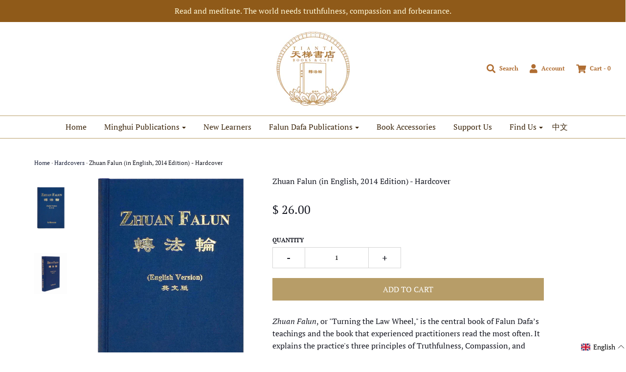

--- FILE ---
content_type: text/html; charset=utf-8
request_url: https://www.tiantibooks.org/collections/all-hardcovers/products/zhuan-falun-english-translation-2014-hardcover
body_size: 25843
content:







<!DOCTYPE html>
<!--[if lt IE 7 ]><html class="no-js ie ie6" lang="en"> <![endif]-->
<!--[if IE 7 ]><html class="no-js ie ie7" lang="en"> <![endif]-->
<!--[if IE 8 ]><html class="no-js ie ie8" lang="en"> <![endif]-->
<!--[if (gte IE 9)|!(IE)]><!-->
<html class="no-js" lang="en">
<!--<![endif]-->

<head>
  




   <link rel="amphtml" href="https://www.tiantibooks.org/a/s/products/zhuan-falun-english-translation-2014-hardcover">




	<meta charset="utf-8">

	<!--[if lt IE 9]>
		<script src="//html5shim.googlecode.com/svn/trunk/html5.js"></script>
	<![endif]-->

	<title>
		Zhuan Falun (in English, 2014 Edition) - Hardcover – Tianti Books
	</title>

	<script type="text/javascript">
		document.documentElement.className = document.documentElement.className.replace('no-js', 'js');
	</script>

	
	<meta name="description" content="法轮大法书籍-转法轮-英文2014版-精装-Zhuan Falun, English Translation 2000. Zhuan Falun is the main book of Falun Dafa. Beginners should finish reading this book from cover to back without interruptions, especially for the first round.">
	

	
		<meta name="viewport" content="width=device-width, initial-scale=1, maximum-scale=1, user-scalable=0" />
	

	<meta property="og:site_name" content="Tianti Books">
<meta property="og:url" content="https://www.tiantibooks.org/products/zhuan-falun-english-translation-2014-hardcover">
<meta property="og:title" content="Zhuan Falun (in English, 2014 Edition) - Hardcover">
<meta property="og:type" content="product">
<meta property="og:description" content="法轮大法书籍-转法轮-英文2014版-精装-Zhuan Falun, English Translation 2000. Zhuan Falun is the main book of Falun Dafa. Beginners should finish reading this book from cover to back without interruptions, especially for the first round."><meta property="og:price:amount" content="26.00">
  <meta property="og:price:currency" content="USD"><meta property="og:image" content="http://www.tiantibooks.org/cdn/shop/products/N_E01-14H_1_RETAKE_1024x1024.jpg?v=1627386551"><meta property="og:image" content="http://www.tiantibooks.org/cdn/shop/products/N_E01-14H_2_RETAKE_b4b5fc35-428f-4653-8861-061258359f16_1024x1024.jpg?v=1653963704">
<meta property="og:image:secure_url" content="https://www.tiantibooks.org/cdn/shop/products/N_E01-14H_1_RETAKE_1024x1024.jpg?v=1627386551"><meta property="og:image:secure_url" content="https://www.tiantibooks.org/cdn/shop/products/N_E01-14H_2_RETAKE_b4b5fc35-428f-4653-8861-061258359f16_1024x1024.jpg?v=1653963704">

<meta name="twitter:site" content="@TiantiOfficial">
<meta name="twitter:card" content="summary_large_image">
<meta name="twitter:title" content="Zhuan Falun (in English, 2014 Edition) - Hardcover">
<meta name="twitter:description" content="法轮大法书籍-转法轮-英文2014版-精装-Zhuan Falun, English Translation 2000. Zhuan Falun is the main book of Falun Dafa. Beginners should finish reading this book from cover to back without interruptions, especially for the first round.">

	<link rel="canonical" href="https://www.tiantibooks.org/products/zhuan-falun-english-translation-2014-hardcover" />

	<!-- CSS -->
	<link href="//www.tiantibooks.org/cdn/shop/t/23/assets/plugins.css?v=39421230135268274391760478264" rel="stylesheet" type="text/css" media="all" /> <link href="//www.tiantibooks.org/cdn/shop/t/23/assets/style.scss.css?v=119131874714208536151760478264" rel="stylesheet" type="text/css" media="all" />

	



	
		<link rel="shortcut icon" href="//www.tiantibooks.org/cdn/shop/files/Tianti.Favicon-32x32px_32x32.png?v=1654004370" type="image/png">
	

	<link rel="sitemap" type="application/xml" title="Sitemap" href="/sitemap.xml" />

	<script>window.performance && window.performance.mark && window.performance.mark('shopify.content_for_header.start');</script><meta id="shopify-digital-wallet" name="shopify-digital-wallet" content="/7675479/digital_wallets/dialog">
<meta name="shopify-checkout-api-token" content="597192471e6b12d19b89fb68c7b47757">
<meta id="in-context-paypal-metadata" data-shop-id="7675479" data-venmo-supported="true" data-environment="production" data-locale="en_US" data-paypal-v4="true" data-currency="USD">
<link rel="alternate" hreflang="x-default" href="https://www.tiantibooks.org/products/zhuan-falun-english-translation-2014-hardcover">
<link rel="alternate" hreflang="en" href="https://www.tiantibooks.org/products/zhuan-falun-english-translation-2014-hardcover">
<link rel="alternate" hreflang="zh-Hant" href="https://www.tiantibooks.org/zh/products/zhuan-falun-english-translation-2014-hardcover">
<link rel="alternate" hreflang="zh-Hant-AD" href="https://www.tiantibooks.org/zh/products/zhuan-falun-english-translation-2014-hardcover">
<link rel="alternate" hreflang="zh-Hant-AG" href="https://www.tiantibooks.org/zh/products/zhuan-falun-english-translation-2014-hardcover">
<link rel="alternate" hreflang="zh-Hant-AI" href="https://www.tiantibooks.org/zh/products/zhuan-falun-english-translation-2014-hardcover">
<link rel="alternate" hreflang="zh-Hant-AL" href="https://www.tiantibooks.org/zh/products/zhuan-falun-english-translation-2014-hardcover">
<link rel="alternate" hreflang="zh-Hant-AM" href="https://www.tiantibooks.org/zh/products/zhuan-falun-english-translation-2014-hardcover">
<link rel="alternate" hreflang="zh-Hant-AR" href="https://www.tiantibooks.org/zh/products/zhuan-falun-english-translation-2014-hardcover">
<link rel="alternate" hreflang="zh-Hant-AT" href="https://www.tiantibooks.org/zh/products/zhuan-falun-english-translation-2014-hardcover">
<link rel="alternate" hreflang="zh-Hant-AU" href="https://www.tiantibooks.org/zh/products/zhuan-falun-english-translation-2014-hardcover">
<link rel="alternate" hreflang="zh-Hant-AW" href="https://www.tiantibooks.org/zh/products/zhuan-falun-english-translation-2014-hardcover">
<link rel="alternate" hreflang="zh-Hant-AX" href="https://www.tiantibooks.org/zh/products/zhuan-falun-english-translation-2014-hardcover">
<link rel="alternate" hreflang="zh-Hant-BA" href="https://www.tiantibooks.org/zh/products/zhuan-falun-english-translation-2014-hardcover">
<link rel="alternate" hreflang="zh-Hant-BB" href="https://www.tiantibooks.org/zh/products/zhuan-falun-english-translation-2014-hardcover">
<link rel="alternate" hreflang="zh-Hant-BE" href="https://www.tiantibooks.org/zh/products/zhuan-falun-english-translation-2014-hardcover">
<link rel="alternate" hreflang="zh-Hant-BG" href="https://www.tiantibooks.org/zh/products/zhuan-falun-english-translation-2014-hardcover">
<link rel="alternate" hreflang="zh-Hant-BL" href="https://www.tiantibooks.org/zh/products/zhuan-falun-english-translation-2014-hardcover">
<link rel="alternate" hreflang="zh-Hant-BM" href="https://www.tiantibooks.org/zh/products/zhuan-falun-english-translation-2014-hardcover">
<link rel="alternate" hreflang="zh-Hant-BO" href="https://www.tiantibooks.org/zh/products/zhuan-falun-english-translation-2014-hardcover">
<link rel="alternate" hreflang="zh-Hant-BQ" href="https://www.tiantibooks.org/zh/products/zhuan-falun-english-translation-2014-hardcover">
<link rel="alternate" hreflang="zh-Hant-BR" href="https://www.tiantibooks.org/zh/products/zhuan-falun-english-translation-2014-hardcover">
<link rel="alternate" hreflang="zh-Hant-BS" href="https://www.tiantibooks.org/zh/products/zhuan-falun-english-translation-2014-hardcover">
<link rel="alternate" hreflang="zh-Hant-BY" href="https://www.tiantibooks.org/zh/products/zhuan-falun-english-translation-2014-hardcover">
<link rel="alternate" hreflang="zh-Hant-BZ" href="https://www.tiantibooks.org/zh/products/zhuan-falun-english-translation-2014-hardcover">
<link rel="alternate" hreflang="zh-Hant-CA" href="https://www.tiantibooks.org/zh/products/zhuan-falun-english-translation-2014-hardcover">
<link rel="alternate" hreflang="zh-Hant-CH" href="https://www.tiantibooks.org/zh/products/zhuan-falun-english-translation-2014-hardcover">
<link rel="alternate" hreflang="zh-Hant-CK" href="https://www.tiantibooks.org/zh/products/zhuan-falun-english-translation-2014-hardcover">
<link rel="alternate" hreflang="zh-Hant-CL" href="https://www.tiantibooks.org/zh/products/zhuan-falun-english-translation-2014-hardcover">
<link rel="alternate" hreflang="zh-Hant-CO" href="https://www.tiantibooks.org/zh/products/zhuan-falun-english-translation-2014-hardcover">
<link rel="alternate" hreflang="zh-Hant-CR" href="https://www.tiantibooks.org/zh/products/zhuan-falun-english-translation-2014-hardcover">
<link rel="alternate" hreflang="zh-Hant-CW" href="https://www.tiantibooks.org/zh/products/zhuan-falun-english-translation-2014-hardcover">
<link rel="alternate" hreflang="zh-Hant-CY" href="https://www.tiantibooks.org/zh/products/zhuan-falun-english-translation-2014-hardcover">
<link rel="alternate" hreflang="zh-Hant-CZ" href="https://www.tiantibooks.org/zh/products/zhuan-falun-english-translation-2014-hardcover">
<link rel="alternate" hreflang="zh-Hant-DE" href="https://www.tiantibooks.org/zh/products/zhuan-falun-english-translation-2014-hardcover">
<link rel="alternate" hreflang="zh-Hant-DK" href="https://www.tiantibooks.org/zh/products/zhuan-falun-english-translation-2014-hardcover">
<link rel="alternate" hreflang="zh-Hant-DM" href="https://www.tiantibooks.org/zh/products/zhuan-falun-english-translation-2014-hardcover">
<link rel="alternate" hreflang="zh-Hant-DO" href="https://www.tiantibooks.org/zh/products/zhuan-falun-english-translation-2014-hardcover">
<link rel="alternate" hreflang="zh-Hant-EC" href="https://www.tiantibooks.org/zh/products/zhuan-falun-english-translation-2014-hardcover">
<link rel="alternate" hreflang="zh-Hant-EE" href="https://www.tiantibooks.org/zh/products/zhuan-falun-english-translation-2014-hardcover">
<link rel="alternate" hreflang="zh-Hant-EG" href="https://www.tiantibooks.org/zh/products/zhuan-falun-english-translation-2014-hardcover">
<link rel="alternate" hreflang="zh-Hant-ES" href="https://www.tiantibooks.org/zh/products/zhuan-falun-english-translation-2014-hardcover">
<link rel="alternate" hreflang="zh-Hant-ET" href="https://www.tiantibooks.org/zh/products/zhuan-falun-english-translation-2014-hardcover">
<link rel="alternate" hreflang="zh-Hant-FI" href="https://www.tiantibooks.org/zh/products/zhuan-falun-english-translation-2014-hardcover">
<link rel="alternate" hreflang="zh-Hant-FJ" href="https://www.tiantibooks.org/zh/products/zhuan-falun-english-translation-2014-hardcover">
<link rel="alternate" hreflang="zh-Hant-FK" href="https://www.tiantibooks.org/zh/products/zhuan-falun-english-translation-2014-hardcover">
<link rel="alternate" hreflang="zh-Hant-FO" href="https://www.tiantibooks.org/zh/products/zhuan-falun-english-translation-2014-hardcover">
<link rel="alternate" hreflang="zh-Hant-FR" href="https://www.tiantibooks.org/zh/products/zhuan-falun-english-translation-2014-hardcover">
<link rel="alternate" hreflang="zh-Hant-GB" href="https://www.tiantibooks.org/zh/products/zhuan-falun-english-translation-2014-hardcover">
<link rel="alternate" hreflang="zh-Hant-GD" href="https://www.tiantibooks.org/zh/products/zhuan-falun-english-translation-2014-hardcover">
<link rel="alternate" hreflang="zh-Hant-GE" href="https://www.tiantibooks.org/zh/products/zhuan-falun-english-translation-2014-hardcover">
<link rel="alternate" hreflang="zh-Hant-GF" href="https://www.tiantibooks.org/zh/products/zhuan-falun-english-translation-2014-hardcover">
<link rel="alternate" hreflang="zh-Hant-GG" href="https://www.tiantibooks.org/zh/products/zhuan-falun-english-translation-2014-hardcover">
<link rel="alternate" hreflang="zh-Hant-GI" href="https://www.tiantibooks.org/zh/products/zhuan-falun-english-translation-2014-hardcover">
<link rel="alternate" hreflang="zh-Hant-GL" href="https://www.tiantibooks.org/zh/products/zhuan-falun-english-translation-2014-hardcover">
<link rel="alternate" hreflang="zh-Hant-GP" href="https://www.tiantibooks.org/zh/products/zhuan-falun-english-translation-2014-hardcover">
<link rel="alternate" hreflang="zh-Hant-GR" href="https://www.tiantibooks.org/zh/products/zhuan-falun-english-translation-2014-hardcover">
<link rel="alternate" hreflang="zh-Hant-GS" href="https://www.tiantibooks.org/zh/products/zhuan-falun-english-translation-2014-hardcover">
<link rel="alternate" hreflang="zh-Hant-GT" href="https://www.tiantibooks.org/zh/products/zhuan-falun-english-translation-2014-hardcover">
<link rel="alternate" hreflang="zh-Hant-GY" href="https://www.tiantibooks.org/zh/products/zhuan-falun-english-translation-2014-hardcover">
<link rel="alternate" hreflang="zh-Hant-HK" href="https://www.tiantibooks.org/zh/products/zhuan-falun-english-translation-2014-hardcover">
<link rel="alternate" hreflang="zh-Hant-HN" href="https://www.tiantibooks.org/zh/products/zhuan-falun-english-translation-2014-hardcover">
<link rel="alternate" hreflang="zh-Hant-HR" href="https://www.tiantibooks.org/zh/products/zhuan-falun-english-translation-2014-hardcover">
<link rel="alternate" hreflang="zh-Hant-HT" href="https://www.tiantibooks.org/zh/products/zhuan-falun-english-translation-2014-hardcover">
<link rel="alternate" hreflang="zh-Hant-HU" href="https://www.tiantibooks.org/zh/products/zhuan-falun-english-translation-2014-hardcover">
<link rel="alternate" hreflang="zh-Hant-ID" href="https://www.tiantibooks.org/zh/products/zhuan-falun-english-translation-2014-hardcover">
<link rel="alternate" hreflang="zh-Hant-IE" href="https://www.tiantibooks.org/zh/products/zhuan-falun-english-translation-2014-hardcover">
<link rel="alternate" hreflang="zh-Hant-IL" href="https://www.tiantibooks.org/zh/products/zhuan-falun-english-translation-2014-hardcover">
<link rel="alternate" hreflang="zh-Hant-IN" href="https://www.tiantibooks.org/zh/products/zhuan-falun-english-translation-2014-hardcover">
<link rel="alternate" hreflang="zh-Hant-IS" href="https://www.tiantibooks.org/zh/products/zhuan-falun-english-translation-2014-hardcover">
<link rel="alternate" hreflang="zh-Hant-IT" href="https://www.tiantibooks.org/zh/products/zhuan-falun-english-translation-2014-hardcover">
<link rel="alternate" hreflang="zh-Hant-JE" href="https://www.tiantibooks.org/zh/products/zhuan-falun-english-translation-2014-hardcover">
<link rel="alternate" hreflang="zh-Hant-JM" href="https://www.tiantibooks.org/zh/products/zhuan-falun-english-translation-2014-hardcover">
<link rel="alternate" hreflang="zh-Hant-JP" href="https://www.tiantibooks.org/zh/products/zhuan-falun-english-translation-2014-hardcover">
<link rel="alternate" hreflang="zh-Hant-KI" href="https://www.tiantibooks.org/zh/products/zhuan-falun-english-translation-2014-hardcover">
<link rel="alternate" hreflang="zh-Hant-KN" href="https://www.tiantibooks.org/zh/products/zhuan-falun-english-translation-2014-hardcover">
<link rel="alternate" hreflang="zh-Hant-KR" href="https://www.tiantibooks.org/zh/products/zhuan-falun-english-translation-2014-hardcover">
<link rel="alternate" hreflang="zh-Hant-KY" href="https://www.tiantibooks.org/zh/products/zhuan-falun-english-translation-2014-hardcover">
<link rel="alternate" hreflang="zh-Hant-LC" href="https://www.tiantibooks.org/zh/products/zhuan-falun-english-translation-2014-hardcover">
<link rel="alternate" hreflang="zh-Hant-LI" href="https://www.tiantibooks.org/zh/products/zhuan-falun-english-translation-2014-hardcover">
<link rel="alternate" hreflang="zh-Hant-LT" href="https://www.tiantibooks.org/zh/products/zhuan-falun-english-translation-2014-hardcover">
<link rel="alternate" hreflang="zh-Hant-LU" href="https://www.tiantibooks.org/zh/products/zhuan-falun-english-translation-2014-hardcover">
<link rel="alternate" hreflang="zh-Hant-LV" href="https://www.tiantibooks.org/zh/products/zhuan-falun-english-translation-2014-hardcover">
<link rel="alternate" hreflang="zh-Hant-MA" href="https://www.tiantibooks.org/zh/products/zhuan-falun-english-translation-2014-hardcover">
<link rel="alternate" hreflang="zh-Hant-MC" href="https://www.tiantibooks.org/zh/products/zhuan-falun-english-translation-2014-hardcover">
<link rel="alternate" hreflang="zh-Hant-MD" href="https://www.tiantibooks.org/zh/products/zhuan-falun-english-translation-2014-hardcover">
<link rel="alternate" hreflang="zh-Hant-ME" href="https://www.tiantibooks.org/zh/products/zhuan-falun-english-translation-2014-hardcover">
<link rel="alternate" hreflang="zh-Hant-MF" href="https://www.tiantibooks.org/zh/products/zhuan-falun-english-translation-2014-hardcover">
<link rel="alternate" hreflang="zh-Hant-MG" href="https://www.tiantibooks.org/zh/products/zhuan-falun-english-translation-2014-hardcover">
<link rel="alternate" hreflang="zh-Hant-MK" href="https://www.tiantibooks.org/zh/products/zhuan-falun-english-translation-2014-hardcover">
<link rel="alternate" hreflang="zh-Hant-MN" href="https://www.tiantibooks.org/zh/products/zhuan-falun-english-translation-2014-hardcover">
<link rel="alternate" hreflang="zh-Hant-MO" href="https://www.tiantibooks.org/zh/products/zhuan-falun-english-translation-2014-hardcover">
<link rel="alternate" hreflang="zh-Hant-MQ" href="https://www.tiantibooks.org/zh/products/zhuan-falun-english-translation-2014-hardcover">
<link rel="alternate" hreflang="zh-Hant-MS" href="https://www.tiantibooks.org/zh/products/zhuan-falun-english-translation-2014-hardcover">
<link rel="alternate" hreflang="zh-Hant-MT" href="https://www.tiantibooks.org/zh/products/zhuan-falun-english-translation-2014-hardcover">
<link rel="alternate" hreflang="zh-Hant-MW" href="https://www.tiantibooks.org/zh/products/zhuan-falun-english-translation-2014-hardcover">
<link rel="alternate" hreflang="zh-Hant-MX" href="https://www.tiantibooks.org/zh/products/zhuan-falun-english-translation-2014-hardcover">
<link rel="alternate" hreflang="zh-Hant-MY" href="https://www.tiantibooks.org/zh/products/zhuan-falun-english-translation-2014-hardcover">
<link rel="alternate" hreflang="zh-Hant-NC" href="https://www.tiantibooks.org/zh/products/zhuan-falun-english-translation-2014-hardcover">
<link rel="alternate" hreflang="zh-Hant-NF" href="https://www.tiantibooks.org/zh/products/zhuan-falun-english-translation-2014-hardcover">
<link rel="alternate" hreflang="zh-Hant-NI" href="https://www.tiantibooks.org/zh/products/zhuan-falun-english-translation-2014-hardcover">
<link rel="alternate" hreflang="zh-Hant-NL" href="https://www.tiantibooks.org/zh/products/zhuan-falun-english-translation-2014-hardcover">
<link rel="alternate" hreflang="zh-Hant-NO" href="https://www.tiantibooks.org/zh/products/zhuan-falun-english-translation-2014-hardcover">
<link rel="alternate" hreflang="zh-Hant-NR" href="https://www.tiantibooks.org/zh/products/zhuan-falun-english-translation-2014-hardcover">
<link rel="alternate" hreflang="zh-Hant-NU" href="https://www.tiantibooks.org/zh/products/zhuan-falun-english-translation-2014-hardcover">
<link rel="alternate" hreflang="zh-Hant-NZ" href="https://www.tiantibooks.org/zh/products/zhuan-falun-english-translation-2014-hardcover">
<link rel="alternate" hreflang="zh-Hant-PA" href="https://www.tiantibooks.org/zh/products/zhuan-falun-english-translation-2014-hardcover">
<link rel="alternate" hreflang="zh-Hant-PE" href="https://www.tiantibooks.org/zh/products/zhuan-falun-english-translation-2014-hardcover">
<link rel="alternate" hreflang="zh-Hant-PF" href="https://www.tiantibooks.org/zh/products/zhuan-falun-english-translation-2014-hardcover">
<link rel="alternate" hreflang="zh-Hant-PG" href="https://www.tiantibooks.org/zh/products/zhuan-falun-english-translation-2014-hardcover">
<link rel="alternate" hreflang="zh-Hant-PH" href="https://www.tiantibooks.org/zh/products/zhuan-falun-english-translation-2014-hardcover">
<link rel="alternate" hreflang="zh-Hant-PL" href="https://www.tiantibooks.org/zh/products/zhuan-falun-english-translation-2014-hardcover">
<link rel="alternate" hreflang="zh-Hant-PM" href="https://www.tiantibooks.org/zh/products/zhuan-falun-english-translation-2014-hardcover">
<link rel="alternate" hreflang="zh-Hant-PN" href="https://www.tiantibooks.org/zh/products/zhuan-falun-english-translation-2014-hardcover">
<link rel="alternate" hreflang="zh-Hant-PT" href="https://www.tiantibooks.org/zh/products/zhuan-falun-english-translation-2014-hardcover">
<link rel="alternate" hreflang="zh-Hant-PY" href="https://www.tiantibooks.org/zh/products/zhuan-falun-english-translation-2014-hardcover">
<link rel="alternate" hreflang="zh-Hant-RE" href="https://www.tiantibooks.org/zh/products/zhuan-falun-english-translation-2014-hardcover">
<link rel="alternate" hreflang="zh-Hant-RO" href="https://www.tiantibooks.org/zh/products/zhuan-falun-english-translation-2014-hardcover">
<link rel="alternate" hreflang="zh-Hant-RS" href="https://www.tiantibooks.org/zh/products/zhuan-falun-english-translation-2014-hardcover">
<link rel="alternate" hreflang="zh-Hant-RU" href="https://www.tiantibooks.org/zh/products/zhuan-falun-english-translation-2014-hardcover">
<link rel="alternate" hreflang="zh-Hant-SB" href="https://www.tiantibooks.org/zh/products/zhuan-falun-english-translation-2014-hardcover">
<link rel="alternate" hreflang="zh-Hant-SD" href="https://www.tiantibooks.org/zh/products/zhuan-falun-english-translation-2014-hardcover">
<link rel="alternate" hreflang="zh-Hant-SE" href="https://www.tiantibooks.org/zh/products/zhuan-falun-english-translation-2014-hardcover">
<link rel="alternate" hreflang="zh-Hant-SG" href="https://www.tiantibooks.org/zh/products/zhuan-falun-english-translation-2014-hardcover">
<link rel="alternate" hreflang="zh-Hant-SI" href="https://www.tiantibooks.org/zh/products/zhuan-falun-english-translation-2014-hardcover">
<link rel="alternate" hreflang="zh-Hant-SJ" href="https://www.tiantibooks.org/zh/products/zhuan-falun-english-translation-2014-hardcover">
<link rel="alternate" hreflang="zh-Hant-SK" href="https://www.tiantibooks.org/zh/products/zhuan-falun-english-translation-2014-hardcover">
<link rel="alternate" hreflang="zh-Hant-SM" href="https://www.tiantibooks.org/zh/products/zhuan-falun-english-translation-2014-hardcover">
<link rel="alternate" hreflang="zh-Hant-SR" href="https://www.tiantibooks.org/zh/products/zhuan-falun-english-translation-2014-hardcover">
<link rel="alternate" hreflang="zh-Hant-SS" href="https://www.tiantibooks.org/zh/products/zhuan-falun-english-translation-2014-hardcover">
<link rel="alternate" hreflang="zh-Hant-SV" href="https://www.tiantibooks.org/zh/products/zhuan-falun-english-translation-2014-hardcover">
<link rel="alternate" hreflang="zh-Hant-SX" href="https://www.tiantibooks.org/zh/products/zhuan-falun-english-translation-2014-hardcover">
<link rel="alternate" hreflang="zh-Hant-TC" href="https://www.tiantibooks.org/zh/products/zhuan-falun-english-translation-2014-hardcover">
<link rel="alternate" hreflang="zh-Hant-TF" href="https://www.tiantibooks.org/zh/products/zhuan-falun-english-translation-2014-hardcover">
<link rel="alternate" hreflang="zh-Hant-TH" href="https://www.tiantibooks.org/zh/products/zhuan-falun-english-translation-2014-hardcover">
<link rel="alternate" hreflang="zh-Hant-TK" href="https://www.tiantibooks.org/zh/products/zhuan-falun-english-translation-2014-hardcover">
<link rel="alternate" hreflang="zh-Hant-TL" href="https://www.tiantibooks.org/zh/products/zhuan-falun-english-translation-2014-hardcover">
<link rel="alternate" hreflang="zh-Hant-TO" href="https://www.tiantibooks.org/zh/products/zhuan-falun-english-translation-2014-hardcover">
<link rel="alternate" hreflang="zh-Hant-TR" href="https://www.tiantibooks.org/zh/products/zhuan-falun-english-translation-2014-hardcover">
<link rel="alternate" hreflang="zh-Hant-TT" href="https://www.tiantibooks.org/zh/products/zhuan-falun-english-translation-2014-hardcover">
<link rel="alternate" hreflang="zh-Hant-TV" href="https://www.tiantibooks.org/zh/products/zhuan-falun-english-translation-2014-hardcover">
<link rel="alternate" hreflang="zh-Hant-TW" href="https://www.tiantibooks.org/zh/products/zhuan-falun-english-translation-2014-hardcover">
<link rel="alternate" hreflang="zh-Hant-UA" href="https://www.tiantibooks.org/zh/products/zhuan-falun-english-translation-2014-hardcover">
<link rel="alternate" hreflang="zh-Hant-UM" href="https://www.tiantibooks.org/zh/products/zhuan-falun-english-translation-2014-hardcover">
<link rel="alternate" hreflang="zh-Hant-US" href="https://www.tiantibooks.org/zh/products/zhuan-falun-english-translation-2014-hardcover">
<link rel="alternate" hreflang="zh-Hant-UY" href="https://www.tiantibooks.org/zh/products/zhuan-falun-english-translation-2014-hardcover">
<link rel="alternate" hreflang="zh-Hant-VA" href="https://www.tiantibooks.org/zh/products/zhuan-falun-english-translation-2014-hardcover">
<link rel="alternate" hreflang="zh-Hant-VC" href="https://www.tiantibooks.org/zh/products/zhuan-falun-english-translation-2014-hardcover">
<link rel="alternate" hreflang="zh-Hant-VG" href="https://www.tiantibooks.org/zh/products/zhuan-falun-english-translation-2014-hardcover">
<link rel="alternate" hreflang="zh-Hant-VU" href="https://www.tiantibooks.org/zh/products/zhuan-falun-english-translation-2014-hardcover">
<link rel="alternate" hreflang="zh-Hant-WF" href="https://www.tiantibooks.org/zh/products/zhuan-falun-english-translation-2014-hardcover">
<link rel="alternate" hreflang="zh-Hant-WS" href="https://www.tiantibooks.org/zh/products/zhuan-falun-english-translation-2014-hardcover">
<link rel="alternate" hreflang="zh-Hant-YT" href="https://www.tiantibooks.org/zh/products/zhuan-falun-english-translation-2014-hardcover">
<link rel="alternate" hreflang="zh-Hant-ZA" href="https://www.tiantibooks.org/zh/products/zhuan-falun-english-translation-2014-hardcover">
<link rel="alternate" type="application/json+oembed" href="https://www.tiantibooks.org/products/zhuan-falun-english-translation-2014-hardcover.oembed">
<script async="async" src="/checkouts/internal/preloads.js?locale=en-US"></script>
<link rel="preconnect" href="https://shop.app" crossorigin="anonymous">
<script async="async" src="https://shop.app/checkouts/internal/preloads.js?locale=en-US&shop_id=7675479" crossorigin="anonymous"></script>
<script id="apple-pay-shop-capabilities" type="application/json">{"shopId":7675479,"countryCode":"US","currencyCode":"USD","merchantCapabilities":["supports3DS"],"merchantId":"gid:\/\/shopify\/Shop\/7675479","merchantName":"Tianti Books","requiredBillingContactFields":["postalAddress","email","phone"],"requiredShippingContactFields":["postalAddress","email","phone"],"shippingType":"shipping","supportedNetworks":["visa","masterCard","discover","elo","jcb"],"total":{"type":"pending","label":"Tianti Books","amount":"1.00"},"shopifyPaymentsEnabled":true,"supportsSubscriptions":true}</script>
<script id="shopify-features" type="application/json">{"accessToken":"597192471e6b12d19b89fb68c7b47757","betas":["rich-media-storefront-analytics"],"domain":"www.tiantibooks.org","predictiveSearch":true,"shopId":7675479,"locale":"en"}</script>
<script>var Shopify = Shopify || {};
Shopify.shop = "tiantibooks.myshopify.com";
Shopify.locale = "en";
Shopify.currency = {"active":"USD","rate":"1.0"};
Shopify.country = "US";
Shopify.theme = {"name":"Tianti Theme (Envy) 2021-2022","id":120306860137,"schema_name":"Envy","schema_version":"19.1.1","theme_store_id":411,"role":"main"};
Shopify.theme.handle = "null";
Shopify.theme.style = {"id":null,"handle":null};
Shopify.cdnHost = "www.tiantibooks.org/cdn";
Shopify.routes = Shopify.routes || {};
Shopify.routes.root = "/";</script>
<script type="module">!function(o){(o.Shopify=o.Shopify||{}).modules=!0}(window);</script>
<script>!function(o){function n(){var o=[];function n(){o.push(Array.prototype.slice.apply(arguments))}return n.q=o,n}var t=o.Shopify=o.Shopify||{};t.loadFeatures=n(),t.autoloadFeatures=n()}(window);</script>
<script>
  window.ShopifyPay = window.ShopifyPay || {};
  window.ShopifyPay.apiHost = "shop.app\/pay";
  window.ShopifyPay.redirectState = null;
</script>
<script id="shop-js-analytics" type="application/json">{"pageType":"product"}</script>
<script defer="defer" async type="module" src="//www.tiantibooks.org/cdn/shopifycloud/shop-js/modules/v2/client.init-shop-cart-sync_C5BV16lS.en.esm.js"></script>
<script defer="defer" async type="module" src="//www.tiantibooks.org/cdn/shopifycloud/shop-js/modules/v2/chunk.common_CygWptCX.esm.js"></script>
<script type="module">
  await import("//www.tiantibooks.org/cdn/shopifycloud/shop-js/modules/v2/client.init-shop-cart-sync_C5BV16lS.en.esm.js");
await import("//www.tiantibooks.org/cdn/shopifycloud/shop-js/modules/v2/chunk.common_CygWptCX.esm.js");

  window.Shopify.SignInWithShop?.initShopCartSync?.({"fedCMEnabled":true,"windoidEnabled":true});

</script>
<script>
  window.Shopify = window.Shopify || {};
  if (!window.Shopify.featureAssets) window.Shopify.featureAssets = {};
  window.Shopify.featureAssets['shop-js'] = {"shop-cart-sync":["modules/v2/client.shop-cart-sync_ZFArdW7E.en.esm.js","modules/v2/chunk.common_CygWptCX.esm.js"],"init-fed-cm":["modules/v2/client.init-fed-cm_CmiC4vf6.en.esm.js","modules/v2/chunk.common_CygWptCX.esm.js"],"shop-button":["modules/v2/client.shop-button_tlx5R9nI.en.esm.js","modules/v2/chunk.common_CygWptCX.esm.js"],"shop-cash-offers":["modules/v2/client.shop-cash-offers_DOA2yAJr.en.esm.js","modules/v2/chunk.common_CygWptCX.esm.js","modules/v2/chunk.modal_D71HUcav.esm.js"],"init-windoid":["modules/v2/client.init-windoid_sURxWdc1.en.esm.js","modules/v2/chunk.common_CygWptCX.esm.js"],"shop-toast-manager":["modules/v2/client.shop-toast-manager_ClPi3nE9.en.esm.js","modules/v2/chunk.common_CygWptCX.esm.js"],"init-shop-email-lookup-coordinator":["modules/v2/client.init-shop-email-lookup-coordinator_B8hsDcYM.en.esm.js","modules/v2/chunk.common_CygWptCX.esm.js"],"init-shop-cart-sync":["modules/v2/client.init-shop-cart-sync_C5BV16lS.en.esm.js","modules/v2/chunk.common_CygWptCX.esm.js"],"avatar":["modules/v2/client.avatar_BTnouDA3.en.esm.js"],"pay-button":["modules/v2/client.pay-button_FdsNuTd3.en.esm.js","modules/v2/chunk.common_CygWptCX.esm.js"],"init-customer-accounts":["modules/v2/client.init-customer-accounts_DxDtT_ad.en.esm.js","modules/v2/client.shop-login-button_C5VAVYt1.en.esm.js","modules/v2/chunk.common_CygWptCX.esm.js","modules/v2/chunk.modal_D71HUcav.esm.js"],"init-shop-for-new-customer-accounts":["modules/v2/client.init-shop-for-new-customer-accounts_ChsxoAhi.en.esm.js","modules/v2/client.shop-login-button_C5VAVYt1.en.esm.js","modules/v2/chunk.common_CygWptCX.esm.js","modules/v2/chunk.modal_D71HUcav.esm.js"],"shop-login-button":["modules/v2/client.shop-login-button_C5VAVYt1.en.esm.js","modules/v2/chunk.common_CygWptCX.esm.js","modules/v2/chunk.modal_D71HUcav.esm.js"],"init-customer-accounts-sign-up":["modules/v2/client.init-customer-accounts-sign-up_CPSyQ0Tj.en.esm.js","modules/v2/client.shop-login-button_C5VAVYt1.en.esm.js","modules/v2/chunk.common_CygWptCX.esm.js","modules/v2/chunk.modal_D71HUcav.esm.js"],"shop-follow-button":["modules/v2/client.shop-follow-button_Cva4Ekp9.en.esm.js","modules/v2/chunk.common_CygWptCX.esm.js","modules/v2/chunk.modal_D71HUcav.esm.js"],"checkout-modal":["modules/v2/client.checkout-modal_BPM8l0SH.en.esm.js","modules/v2/chunk.common_CygWptCX.esm.js","modules/v2/chunk.modal_D71HUcav.esm.js"],"lead-capture":["modules/v2/client.lead-capture_Bi8yE_yS.en.esm.js","modules/v2/chunk.common_CygWptCX.esm.js","modules/v2/chunk.modal_D71HUcav.esm.js"],"shop-login":["modules/v2/client.shop-login_D6lNrXab.en.esm.js","modules/v2/chunk.common_CygWptCX.esm.js","modules/v2/chunk.modal_D71HUcav.esm.js"],"payment-terms":["modules/v2/client.payment-terms_CZxnsJam.en.esm.js","modules/v2/chunk.common_CygWptCX.esm.js","modules/v2/chunk.modal_D71HUcav.esm.js"]};
</script>
<script id="__st">var __st={"a":7675479,"offset":-18000,"reqid":"5d8e6f74-7909-430d-939f-d4cfb0df60c3-1768617306","pageurl":"www.tiantibooks.org\/collections\/all-hardcovers\/products\/zhuan-falun-english-translation-2014-hardcover","u":"3ca192cee97a","p":"product","rtyp":"product","rid":505841668};</script>
<script>window.ShopifyPaypalV4VisibilityTracking = true;</script>
<script id="captcha-bootstrap">!function(){'use strict';const t='contact',e='account',n='new_comment',o=[[t,t],['blogs',n],['comments',n],[t,'customer']],c=[[e,'customer_login'],[e,'guest_login'],[e,'recover_customer_password'],[e,'create_customer']],r=t=>t.map((([t,e])=>`form[action*='/${t}']:not([data-nocaptcha='true']) input[name='form_type'][value='${e}']`)).join(','),a=t=>()=>t?[...document.querySelectorAll(t)].map((t=>t.form)):[];function s(){const t=[...o],e=r(t);return a(e)}const i='password',u='form_key',d=['recaptcha-v3-token','g-recaptcha-response','h-captcha-response',i],f=()=>{try{return window.sessionStorage}catch{return}},m='__shopify_v',_=t=>t.elements[u];function p(t,e,n=!1){try{const o=window.sessionStorage,c=JSON.parse(o.getItem(e)),{data:r}=function(t){const{data:e,action:n}=t;return t[m]||n?{data:e,action:n}:{data:t,action:n}}(c);for(const[e,n]of Object.entries(r))t.elements[e]&&(t.elements[e].value=n);n&&o.removeItem(e)}catch(o){console.error('form repopulation failed',{error:o})}}const l='form_type',E='cptcha';function T(t){t.dataset[E]=!0}const w=window,h=w.document,L='Shopify',v='ce_forms',y='captcha';let A=!1;((t,e)=>{const n=(g='f06e6c50-85a8-45c8-87d0-21a2b65856fe',I='https://cdn.shopify.com/shopifycloud/storefront-forms-hcaptcha/ce_storefront_forms_captcha_hcaptcha.v1.5.2.iife.js',D={infoText:'Protected by hCaptcha',privacyText:'Privacy',termsText:'Terms'},(t,e,n)=>{const o=w[L][v],c=o.bindForm;if(c)return c(t,g,e,D).then(n);var r;o.q.push([[t,g,e,D],n]),r=I,A||(h.body.append(Object.assign(h.createElement('script'),{id:'captcha-provider',async:!0,src:r})),A=!0)});var g,I,D;w[L]=w[L]||{},w[L][v]=w[L][v]||{},w[L][v].q=[],w[L][y]=w[L][y]||{},w[L][y].protect=function(t,e){n(t,void 0,e),T(t)},Object.freeze(w[L][y]),function(t,e,n,w,h,L){const[v,y,A,g]=function(t,e,n){const i=e?o:[],u=t?c:[],d=[...i,...u],f=r(d),m=r(i),_=r(d.filter((([t,e])=>n.includes(e))));return[a(f),a(m),a(_),s()]}(w,h,L),I=t=>{const e=t.target;return e instanceof HTMLFormElement?e:e&&e.form},D=t=>v().includes(t);t.addEventListener('submit',(t=>{const e=I(t);if(!e)return;const n=D(e)&&!e.dataset.hcaptchaBound&&!e.dataset.recaptchaBound,o=_(e),c=g().includes(e)&&(!o||!o.value);(n||c)&&t.preventDefault(),c&&!n&&(function(t){try{if(!f())return;!function(t){const e=f();if(!e)return;const n=_(t);if(!n)return;const o=n.value;o&&e.removeItem(o)}(t);const e=Array.from(Array(32),(()=>Math.random().toString(36)[2])).join('');!function(t,e){_(t)||t.append(Object.assign(document.createElement('input'),{type:'hidden',name:u})),t.elements[u].value=e}(t,e),function(t,e){const n=f();if(!n)return;const o=[...t.querySelectorAll(`input[type='${i}']`)].map((({name:t})=>t)),c=[...d,...o],r={};for(const[a,s]of new FormData(t).entries())c.includes(a)||(r[a]=s);n.setItem(e,JSON.stringify({[m]:1,action:t.action,data:r}))}(t,e)}catch(e){console.error('failed to persist form',e)}}(e),e.submit())}));const S=(t,e)=>{t&&!t.dataset[E]&&(n(t,e.some((e=>e===t))),T(t))};for(const o of['focusin','change'])t.addEventListener(o,(t=>{const e=I(t);D(e)&&S(e,y())}));const B=e.get('form_key'),M=e.get(l),P=B&&M;t.addEventListener('DOMContentLoaded',(()=>{const t=y();if(P)for(const e of t)e.elements[l].value===M&&p(e,B);[...new Set([...A(),...v().filter((t=>'true'===t.dataset.shopifyCaptcha))])].forEach((e=>S(e,t)))}))}(h,new URLSearchParams(w.location.search),n,t,e,['guest_login'])})(!0,!0)}();</script>
<script integrity="sha256-4kQ18oKyAcykRKYeNunJcIwy7WH5gtpwJnB7kiuLZ1E=" data-source-attribution="shopify.loadfeatures" defer="defer" src="//www.tiantibooks.org/cdn/shopifycloud/storefront/assets/storefront/load_feature-a0a9edcb.js" crossorigin="anonymous"></script>
<script crossorigin="anonymous" defer="defer" src="//www.tiantibooks.org/cdn/shopifycloud/storefront/assets/shopify_pay/storefront-65b4c6d7.js?v=20250812"></script>
<script data-source-attribution="shopify.dynamic_checkout.dynamic.init">var Shopify=Shopify||{};Shopify.PaymentButton=Shopify.PaymentButton||{isStorefrontPortableWallets:!0,init:function(){window.Shopify.PaymentButton.init=function(){};var t=document.createElement("script");t.src="https://www.tiantibooks.org/cdn/shopifycloud/portable-wallets/latest/portable-wallets.en.js",t.type="module",document.head.appendChild(t)}};
</script>
<script data-source-attribution="shopify.dynamic_checkout.buyer_consent">
  function portableWalletsHideBuyerConsent(e){var t=document.getElementById("shopify-buyer-consent"),n=document.getElementById("shopify-subscription-policy-button");t&&n&&(t.classList.add("hidden"),t.setAttribute("aria-hidden","true"),n.removeEventListener("click",e))}function portableWalletsShowBuyerConsent(e){var t=document.getElementById("shopify-buyer-consent"),n=document.getElementById("shopify-subscription-policy-button");t&&n&&(t.classList.remove("hidden"),t.removeAttribute("aria-hidden"),n.addEventListener("click",e))}window.Shopify?.PaymentButton&&(window.Shopify.PaymentButton.hideBuyerConsent=portableWalletsHideBuyerConsent,window.Shopify.PaymentButton.showBuyerConsent=portableWalletsShowBuyerConsent);
</script>
<script data-source-attribution="shopify.dynamic_checkout.cart.bootstrap">document.addEventListener("DOMContentLoaded",(function(){function t(){return document.querySelector("shopify-accelerated-checkout-cart, shopify-accelerated-checkout")}if(t())Shopify.PaymentButton.init();else{new MutationObserver((function(e,n){t()&&(Shopify.PaymentButton.init(),n.disconnect())})).observe(document.body,{childList:!0,subtree:!0})}}));
</script>
<link id="shopify-accelerated-checkout-styles" rel="stylesheet" media="screen" href="https://www.tiantibooks.org/cdn/shopifycloud/portable-wallets/latest/accelerated-checkout-backwards-compat.css" crossorigin="anonymous">
<style id="shopify-accelerated-checkout-cart">
        #shopify-buyer-consent {
  margin-top: 1em;
  display: inline-block;
  width: 100%;
}

#shopify-buyer-consent.hidden {
  display: none;
}

#shopify-subscription-policy-button {
  background: none;
  border: none;
  padding: 0;
  text-decoration: underline;
  font-size: inherit;
  cursor: pointer;
}

#shopify-subscription-policy-button::before {
  box-shadow: none;
}

      </style>

<script>window.performance && window.performance.mark && window.performance.mark('shopify.content_for_header.end');</script>

	<script type="text/javascript">
	window.lazySizesConfig = window.lazySizesConfig || {};
	window.lazySizesConfig.rias = window.lazySizesConfig.rias || {};

	// configure available widths to replace with the {width} placeholder
	window.lazySizesConfig.rias.widths = [150, 300, 600, 900, 1200, 1500, 1800, 2100];
	</script>

	

	<script src="//www.tiantibooks.org/cdn/shop/t/23/assets/jquery-3.3.1.min.js?v=23846495244194134081621294103" type="text/javascript"></script>
	<script src="//www.tiantibooks.org/cdn/shop/t/23/assets/plugins.js?v=67531788943777300511621294108" type="text/javascript"></script>
	<script src="//www.tiantibooks.org/cdn/shop/t/23/assets/custom.js?v=160384187039080434841621302493" type="text/javascript"></script>
	<script src="//www.tiantibooks.org/cdn/shop/t/23/assets/sections.js?v=18009715933879144441621294119" type="text/javascript"></script>


  <link href="//www.tiantibooks.org/cdn/shop/t/23/assets/custom-css-shopify.css?v=111603181540343972631621302343" rel="stylesheet" type="text/css" media="all" />








  <link href="//www.tiantibooks.org/cdn/shop/t/23/assets/custom-css-shopify.css?v=111603181540343972631621302343" rel="stylesheet" type="text/css" media="all" />
<!-- BEGIN app block: shopify://apps/langify/blocks/langify/b50c2edb-8c63-4e36-9e7c-a7fdd62ddb8f --><!-- BEGIN app snippet: ly-switcher-factory -->




<style>
  .ly-switcher-wrapper.ly-hide, .ly-recommendation.ly-hide, .ly-recommendation .ly-submit-btn {
    display: none !important;
  }

  #ly-switcher-factory-template {
    display: none;
  }


  
</style>


<template id="ly-switcher-factory-template">
<div data-breakpoint="" class="ly-switcher-wrapper ly-breakpoint-1 fixed bottom_right ly-hide" style="font-size: 14px; margin: 0px 0px; "><div data-dropup="false" onclick="langify.switcher.toggleSwitcherOpen(this)" class="ly-languages-switcher ly-custom-dropdown-switcher ly-bright-theme" style=" margin: 0px 0px;">
          <span role="button" tabindex="0" aria-label="Selected language: English" aria-expanded="false" aria-controls="languagesSwitcherList-1" class="ly-custom-dropdown-current" style="background: #ffffff; color: #000000;  "><i class="ly-icon ly-flag-icon ly-flag-icon-en en "></i><span class="ly-custom-dropdown-current-inner ly-custom-dropdown-current-inner-text">English
</span>
<div aria-hidden="true" class="ly-arrow ly-arrow-black stroke" style="vertical-align: middle; width: 14.0px; height: 14.0px;">
        <svg xmlns="http://www.w3.org/2000/svg" viewBox="0 0 14.0 14.0" height="14.0px" width="14.0px" style="position: absolute;">
          <path d="M1 4.5 L7.0 10.5 L13.0 4.5" fill="transparent" stroke="#000000" stroke-width="1px"/>
        </svg>
      </div>
          </span>
          <ul id="languagesSwitcherList-1" role="list" class="ly-custom-dropdown-list ly-is-open ly-bright-theme" style="background: #ffffff; color: #000000; "><li key="en" style="color: #000000;  margin: 0px 0px;" tabindex="-1">
                  <a class="ly-custom-dropdown-list-element ly-languages-switcher-link ly-bright-theme"
                    href="#"
                      data-language-code="en" 
                    
                    data-ly-locked="true" rel="nofollow"><i class="ly-icon ly-flag-icon ly-flag-icon-en"></i><span class="ly-custom-dropdown-list-element-right">English</span></a>
                </li><li key="zh-TW" style="color: #000000;  margin: 0px 0px;" tabindex="-1">
                  <a class="ly-custom-dropdown-list-element ly-languages-switcher-link ly-bright-theme"
                    href="#"
                      data-language-code="zh-TW" 
                    
                    data-ly-locked="true" rel="nofollow"><i class="ly-icon ly-flag-icon ly-flag-icon-zh-TW"></i><span class="ly-custom-dropdown-list-element-right">Chinese (Traditional)</span></a>
                </li></ul>
        </div></div>
</template><link rel="preload stylesheet" href="https://cdn.shopify.com/extensions/019a5e5e-a484-720d-b1ab-d37a963e7bba/extension-langify-79/assets/langify-flags.css" as="style" media="print" onload="this.media='all'; this.onload=null;"><!-- END app snippet -->

<script>
  var langify = window.langify || {};
  var customContents = {};
  var customContents_image = {};
  var langifySettingsOverwrites = {};
  var defaultSettings = {
    debug: false,               // BOOL : Enable/disable console logs
    observe: true,              // BOOL : Enable/disable the entire mutation observer (off switch)
    observeLinks: false,
    observeImages: true,
    observeCustomContents: true,
    maxMutations: 5,
    timeout: 100,               // INT : Milliseconds to wait after a mutation, before the next mutation event will be allowed for the element
    linksBlacklist: [],
    usePlaceholderMatching: false
  };

  if(langify.settings) { 
    langifySettingsOverwrites = Object.assign({}, langify.settings);
    langify.settings = Object.assign(defaultSettings, langify.settings); 
  } else { 
    langify.settings = defaultSettings; 
  }

  langify.settings.theme = null;
  langify.settings.switcher = null;
  if(langify.settings.switcher === null) {
    langify.settings.switcher = {};
  }
  langify.settings.switcher.customIcons = null;

  langify.locale = langify.locale || {
    country_code: "US",
    language_code: "en",
    currency_code: null,
    primary: true,
    iso_code: "en",
    root_url: "\/",
    language_id: "ly69532",
    shop_url: "https:\/\/www.tiantibooks.org",
    domain_feature_enabled: null,
    languages: [{
        iso_code: "en",
        root_url: "\/",
        domain: null,
      },{
        iso_code: "zh-TW",
        root_url: "\/zh",
        domain: null,
      },]
  };

  langify.localization = {
    available_countries: ["Åland Islands","Albania","Andorra","Anguilla","Antigua \u0026amp; Barbuda","Argentina","Armenia","Aruba","Australia","Austria","Bahamas","Barbados","Belarus","Belgium","Belize","Bermuda","Bolivia","Bosnia \u0026amp; Herzegovina","Brazil","British Virgin Islands","Bulgaria","Canada","Caribbean Netherlands","Cayman Islands","Chile","Colombia","Cook Islands","Costa Rica","Croatia","Curaçao","Cyprus","Czechia","Denmark","Dominica","Dominican Republic","Ecuador","Egypt","El Salvador","Estonia","Ethiopia","Falkland Islands","Faroe Islands","Fiji","Finland","France","French Guiana","French Polynesia","French Southern Territories","Georgia","Germany","Gibraltar","Greece","Greenland","Grenada","Guadeloupe","Guatemala","Guernsey","Guyana","Haiti","Honduras","Hong Kong SAR","Hungary","Iceland","India","Indonesia","Ireland","Israel","Italy","Jamaica","Japan","Jersey","Kiribati","Latvia","Liechtenstein","Lithuania","Luxembourg","Macao SAR","Madagascar","Malawi","Malaysia","Malta","Martinique","Mayotte","Mexico","Moldova","Monaco","Mongolia","Montenegro","Montserrat","Morocco","Nauru","Netherlands","New Caledonia","New Zealand","Nicaragua","Niue","Norfolk Island","North Macedonia","Norway","Panama","Papua New Guinea","Paraguay","Peru","Philippines","Pitcairn Islands","Poland","Portugal","Réunion","Romania","Russia","Samoa","San Marino","Serbia","Singapore","Sint Maarten","Slovakia","Slovenia","Solomon Islands","South Africa","South Georgia \u0026amp; South Sandwich Islands","South Korea","South Sudan","Spain","St. Barthélemy","St. Kitts \u0026amp; Nevis","St. Lucia","St. Martin","St. Pierre \u0026amp; Miquelon","St. Vincent \u0026amp; Grenadines","Sudan","Suriname","Svalbard \u0026amp; Jan Mayen","Sweden","Switzerland","Taiwan","Thailand","Timor-Leste","Tokelau","Tonga","Trinidad \u0026amp; Tobago","Türkiye","Turks \u0026amp; Caicos Islands","Tuvalu","U.S. Outlying Islands","Ukraine","United Kingdom","United States","Uruguay","Vanuatu","Vatican City","Wallis \u0026amp; Futuna"],
    available_languages: [{"shop_locale":{"locale":"en","enabled":true,"primary":true,"published":true}},{"shop_locale":{"locale":"zh-TW","enabled":true,"primary":false,"published":true}}],
    country: "United States",
    language: {"shop_locale":{"locale":"en","enabled":true,"primary":true,"published":true}},
    market: {
      handle: "us",
      id: 1257013353,
      metafields: {"error":"json not allowed for this object"},
    }
  };

  // Disable link correction ALWAYS on languages with mapped domains
  
  if(langify.locale.root_url == '/') {
    langify.settings.observeLinks = false;
  }


  function extractImageObject(val) {
  if (!val || val === '') return false;

  // Handle src-sets (e.g., "image_600x600.jpg 1x, image_1200x1200.jpg 2x")
  if (val.search(/([0-9]+w?h?x?,)/gi) > -1) {
    val = val.split(/([0-9]+w?h?x?,)/gi)[0];
  }

  const hostBegin = val.indexOf('//') !== -1 ? val.indexOf('//') : 0;
  const hostEnd = val.lastIndexOf('/') + 1;
  const host = val.substring(hostBegin, hostEnd);
  let afterHost = val.substring(hostEnd);

  // Remove query/hash fragments
  afterHost = afterHost.split('#')[0].split('?')[0];

  // Extract name before any Shopify modifiers or file extension
  // e.g., "photo_600x600_crop_center@2x.jpg" → "photo"
  const name = afterHost.replace(
    /(_[0-9]+x[0-9]*|_{width}x|_{size})?(_crop_(top|center|bottom|left|right))?(@[0-9]*x)?(\.progressive)?(\.(png\.jpg|jpe?g|png|gif|webp))?$/i,
    ''
  );

  // Extract file extension (if any)
  let type = '';
  const match = afterHost.match(/\.(png\.jpg|jpe?g|png|gif|webp)$/i);
  if (match) {
    type = match[1].replace('png.jpg', 'jpg'); // fix weird double-extension cases
  }

  // Clean file name with extension or suffixes normalized
  const file = afterHost.replace(
    /(_[0-9]+x[0-9]*|_{width}x|_{size})?(_crop_(top|center|bottom|left|right))?(@[0-9]*x)?(\.progressive)?(\.(png\.jpg|jpe?g|png|gif|webp))?$/i,
    type ? '.' + type : ''
  );

  return { host, name, type, file };
}



  /* Custom Contents Section*/
  var customContents = {};

  // Images Section
  

</script><link rel="preload stylesheet" href="https://cdn.shopify.com/extensions/019a5e5e-a484-720d-b1ab-d37a963e7bba/extension-langify-79/assets/langify-lib.css" as="style" media="print" onload="this.media='all'; this.onload=null;"><!-- END app block --><script src="https://cdn.shopify.com/extensions/019a5e5e-a484-720d-b1ab-d37a963e7bba/extension-langify-79/assets/langify-lib.js" type="text/javascript" defer="defer"></script>
<link href="https://monorail-edge.shopifysvc.com" rel="dns-prefetch">
<script>(function(){if ("sendBeacon" in navigator && "performance" in window) {try {var session_token_from_headers = performance.getEntriesByType('navigation')[0].serverTiming.find(x => x.name == '_s').description;} catch {var session_token_from_headers = undefined;}var session_cookie_matches = document.cookie.match(/_shopify_s=([^;]*)/);var session_token_from_cookie = session_cookie_matches && session_cookie_matches.length === 2 ? session_cookie_matches[1] : "";var session_token = session_token_from_headers || session_token_from_cookie || "";function handle_abandonment_event(e) {var entries = performance.getEntries().filter(function(entry) {return /monorail-edge.shopifysvc.com/.test(entry.name);});if (!window.abandonment_tracked && entries.length === 0) {window.abandonment_tracked = true;var currentMs = Date.now();var navigation_start = performance.timing.navigationStart;var payload = {shop_id: 7675479,url: window.location.href,navigation_start,duration: currentMs - navigation_start,session_token,page_type: "product"};window.navigator.sendBeacon("https://monorail-edge.shopifysvc.com/v1/produce", JSON.stringify({schema_id: "online_store_buyer_site_abandonment/1.1",payload: payload,metadata: {event_created_at_ms: currentMs,event_sent_at_ms: currentMs}}));}}window.addEventListener('pagehide', handle_abandonment_event);}}());</script>
<script id="web-pixels-manager-setup">(function e(e,d,r,n,o){if(void 0===o&&(o={}),!Boolean(null===(a=null===(i=window.Shopify)||void 0===i?void 0:i.analytics)||void 0===a?void 0:a.replayQueue)){var i,a;window.Shopify=window.Shopify||{};var t=window.Shopify;t.analytics=t.analytics||{};var s=t.analytics;s.replayQueue=[],s.publish=function(e,d,r){return s.replayQueue.push([e,d,r]),!0};try{self.performance.mark("wpm:start")}catch(e){}var l=function(){var e={modern:/Edge?\/(1{2}[4-9]|1[2-9]\d|[2-9]\d{2}|\d{4,})\.\d+(\.\d+|)|Firefox\/(1{2}[4-9]|1[2-9]\d|[2-9]\d{2}|\d{4,})\.\d+(\.\d+|)|Chrom(ium|e)\/(9{2}|\d{3,})\.\d+(\.\d+|)|(Maci|X1{2}).+ Version\/(15\.\d+|(1[6-9]|[2-9]\d|\d{3,})\.\d+)([,.]\d+|)( \(\w+\)|)( Mobile\/\w+|) Safari\/|Chrome.+OPR\/(9{2}|\d{3,})\.\d+\.\d+|(CPU[ +]OS|iPhone[ +]OS|CPU[ +]iPhone|CPU IPhone OS|CPU iPad OS)[ +]+(15[._]\d+|(1[6-9]|[2-9]\d|\d{3,})[._]\d+)([._]\d+|)|Android:?[ /-](13[3-9]|1[4-9]\d|[2-9]\d{2}|\d{4,})(\.\d+|)(\.\d+|)|Android.+Firefox\/(13[5-9]|1[4-9]\d|[2-9]\d{2}|\d{4,})\.\d+(\.\d+|)|Android.+Chrom(ium|e)\/(13[3-9]|1[4-9]\d|[2-9]\d{2}|\d{4,})\.\d+(\.\d+|)|SamsungBrowser\/([2-9]\d|\d{3,})\.\d+/,legacy:/Edge?\/(1[6-9]|[2-9]\d|\d{3,})\.\d+(\.\d+|)|Firefox\/(5[4-9]|[6-9]\d|\d{3,})\.\d+(\.\d+|)|Chrom(ium|e)\/(5[1-9]|[6-9]\d|\d{3,})\.\d+(\.\d+|)([\d.]+$|.*Safari\/(?![\d.]+ Edge\/[\d.]+$))|(Maci|X1{2}).+ Version\/(10\.\d+|(1[1-9]|[2-9]\d|\d{3,})\.\d+)([,.]\d+|)( \(\w+\)|)( Mobile\/\w+|) Safari\/|Chrome.+OPR\/(3[89]|[4-9]\d|\d{3,})\.\d+\.\d+|(CPU[ +]OS|iPhone[ +]OS|CPU[ +]iPhone|CPU IPhone OS|CPU iPad OS)[ +]+(10[._]\d+|(1[1-9]|[2-9]\d|\d{3,})[._]\d+)([._]\d+|)|Android:?[ /-](13[3-9]|1[4-9]\d|[2-9]\d{2}|\d{4,})(\.\d+|)(\.\d+|)|Mobile Safari.+OPR\/([89]\d|\d{3,})\.\d+\.\d+|Android.+Firefox\/(13[5-9]|1[4-9]\d|[2-9]\d{2}|\d{4,})\.\d+(\.\d+|)|Android.+Chrom(ium|e)\/(13[3-9]|1[4-9]\d|[2-9]\d{2}|\d{4,})\.\d+(\.\d+|)|Android.+(UC? ?Browser|UCWEB|U3)[ /]?(15\.([5-9]|\d{2,})|(1[6-9]|[2-9]\d|\d{3,})\.\d+)\.\d+|SamsungBrowser\/(5\.\d+|([6-9]|\d{2,})\.\d+)|Android.+MQ{2}Browser\/(14(\.(9|\d{2,})|)|(1[5-9]|[2-9]\d|\d{3,})(\.\d+|))(\.\d+|)|K[Aa][Ii]OS\/(3\.\d+|([4-9]|\d{2,})\.\d+)(\.\d+|)/},d=e.modern,r=e.legacy,n=navigator.userAgent;return n.match(d)?"modern":n.match(r)?"legacy":"unknown"}(),u="modern"===l?"modern":"legacy",c=(null!=n?n:{modern:"",legacy:""})[u],f=function(e){return[e.baseUrl,"/wpm","/b",e.hashVersion,"modern"===e.buildTarget?"m":"l",".js"].join("")}({baseUrl:d,hashVersion:r,buildTarget:u}),m=function(e){var d=e.version,r=e.bundleTarget,n=e.surface,o=e.pageUrl,i=e.monorailEndpoint;return{emit:function(e){var a=e.status,t=e.errorMsg,s=(new Date).getTime(),l=JSON.stringify({metadata:{event_sent_at_ms:s},events:[{schema_id:"web_pixels_manager_load/3.1",payload:{version:d,bundle_target:r,page_url:o,status:a,surface:n,error_msg:t},metadata:{event_created_at_ms:s}}]});if(!i)return console&&console.warn&&console.warn("[Web Pixels Manager] No Monorail endpoint provided, skipping logging."),!1;try{return self.navigator.sendBeacon.bind(self.navigator)(i,l)}catch(e){}var u=new XMLHttpRequest;try{return u.open("POST",i,!0),u.setRequestHeader("Content-Type","text/plain"),u.send(l),!0}catch(e){return console&&console.warn&&console.warn("[Web Pixels Manager] Got an unhandled error while logging to Monorail."),!1}}}}({version:r,bundleTarget:l,surface:e.surface,pageUrl:self.location.href,monorailEndpoint:e.monorailEndpoint});try{o.browserTarget=l,function(e){var d=e.src,r=e.async,n=void 0===r||r,o=e.onload,i=e.onerror,a=e.sri,t=e.scriptDataAttributes,s=void 0===t?{}:t,l=document.createElement("script"),u=document.querySelector("head"),c=document.querySelector("body");if(l.async=n,l.src=d,a&&(l.integrity=a,l.crossOrigin="anonymous"),s)for(var f in s)if(Object.prototype.hasOwnProperty.call(s,f))try{l.dataset[f]=s[f]}catch(e){}if(o&&l.addEventListener("load",o),i&&l.addEventListener("error",i),u)u.appendChild(l);else{if(!c)throw new Error("Did not find a head or body element to append the script");c.appendChild(l)}}({src:f,async:!0,onload:function(){if(!function(){var e,d;return Boolean(null===(d=null===(e=window.Shopify)||void 0===e?void 0:e.analytics)||void 0===d?void 0:d.initialized)}()){var d=window.webPixelsManager.init(e)||void 0;if(d){var r=window.Shopify.analytics;r.replayQueue.forEach((function(e){var r=e[0],n=e[1],o=e[2];d.publishCustomEvent(r,n,o)})),r.replayQueue=[],r.publish=d.publishCustomEvent,r.visitor=d.visitor,r.initialized=!0}}},onerror:function(){return m.emit({status:"failed",errorMsg:"".concat(f," has failed to load")})},sri:function(e){var d=/^sha384-[A-Za-z0-9+/=]+$/;return"string"==typeof e&&d.test(e)}(c)?c:"",scriptDataAttributes:o}),m.emit({status:"loading"})}catch(e){m.emit({status:"failed",errorMsg:(null==e?void 0:e.message)||"Unknown error"})}}})({shopId: 7675479,storefrontBaseUrl: "https://www.tiantibooks.org",extensionsBaseUrl: "https://extensions.shopifycdn.com/cdn/shopifycloud/web-pixels-manager",monorailEndpoint: "https://monorail-edge.shopifysvc.com/unstable/produce_batch",surface: "storefront-renderer",enabledBetaFlags: ["2dca8a86"],webPixelsConfigList: [{"id":"62881897","eventPayloadVersion":"v1","runtimeContext":"LAX","scriptVersion":"1","type":"CUSTOM","privacyPurposes":["ANALYTICS"],"name":"Google Analytics tag (migrated)"},{"id":"shopify-app-pixel","configuration":"{}","eventPayloadVersion":"v1","runtimeContext":"STRICT","scriptVersion":"0450","apiClientId":"shopify-pixel","type":"APP","privacyPurposes":["ANALYTICS","MARKETING"]},{"id":"shopify-custom-pixel","eventPayloadVersion":"v1","runtimeContext":"LAX","scriptVersion":"0450","apiClientId":"shopify-pixel","type":"CUSTOM","privacyPurposes":["ANALYTICS","MARKETING"]}],isMerchantRequest: false,initData: {"shop":{"name":"Tianti Books","paymentSettings":{"currencyCode":"USD"},"myshopifyDomain":"tiantibooks.myshopify.com","countryCode":"US","storefrontUrl":"https:\/\/www.tiantibooks.org"},"customer":null,"cart":null,"checkout":null,"productVariants":[{"price":{"amount":26.0,"currencyCode":"USD"},"product":{"title":"Zhuan Falun (in English, 2014 Edition) - Hardcover","vendor":"Yichyun","id":"505841668","untranslatedTitle":"Zhuan Falun (in English, 2014 Edition) - Hardcover","url":"\/products\/zhuan-falun-english-translation-2014-hardcover","type":"Falun Dafa Books"},"id":"1560586052","image":{"src":"\/\/www.tiantibooks.org\/cdn\/shop\/products\/N_E01-14H_1_RETAKE.jpg?v=1627386551"},"sku":"E01-14H","title":"Default Title","untranslatedTitle":"Default Title"}],"purchasingCompany":null},},"https://www.tiantibooks.org/cdn","fcfee988w5aeb613cpc8e4bc33m6693e112",{"modern":"","legacy":""},{"shopId":"7675479","storefrontBaseUrl":"https:\/\/www.tiantibooks.org","extensionBaseUrl":"https:\/\/extensions.shopifycdn.com\/cdn\/shopifycloud\/web-pixels-manager","surface":"storefront-renderer","enabledBetaFlags":"[\"2dca8a86\"]","isMerchantRequest":"false","hashVersion":"fcfee988w5aeb613cpc8e4bc33m6693e112","publish":"custom","events":"[[\"page_viewed\",{}],[\"product_viewed\",{\"productVariant\":{\"price\":{\"amount\":26.0,\"currencyCode\":\"USD\"},\"product\":{\"title\":\"Zhuan Falun (in English, 2014 Edition) - Hardcover\",\"vendor\":\"Yichyun\",\"id\":\"505841668\",\"untranslatedTitle\":\"Zhuan Falun (in English, 2014 Edition) - Hardcover\",\"url\":\"\/products\/zhuan-falun-english-translation-2014-hardcover\",\"type\":\"Falun Dafa Books\"},\"id\":\"1560586052\",\"image\":{\"src\":\"\/\/www.tiantibooks.org\/cdn\/shop\/products\/N_E01-14H_1_RETAKE.jpg?v=1627386551\"},\"sku\":\"E01-14H\",\"title\":\"Default Title\",\"untranslatedTitle\":\"Default Title\"}}]]"});</script><script>
  window.ShopifyAnalytics = window.ShopifyAnalytics || {};
  window.ShopifyAnalytics.meta = window.ShopifyAnalytics.meta || {};
  window.ShopifyAnalytics.meta.currency = 'USD';
  var meta = {"product":{"id":505841668,"gid":"gid:\/\/shopify\/Product\/505841668","vendor":"Yichyun","type":"Falun Dafa Books","handle":"zhuan-falun-english-translation-2014-hardcover","variants":[{"id":1560586052,"price":2600,"name":"Zhuan Falun (in English, 2014 Edition) - Hardcover","public_title":null,"sku":"E01-14H"}],"remote":false},"page":{"pageType":"product","resourceType":"product","resourceId":505841668,"requestId":"5d8e6f74-7909-430d-939f-d4cfb0df60c3-1768617306"}};
  for (var attr in meta) {
    window.ShopifyAnalytics.meta[attr] = meta[attr];
  }
</script>
<script class="analytics">
  (function () {
    var customDocumentWrite = function(content) {
      var jquery = null;

      if (window.jQuery) {
        jquery = window.jQuery;
      } else if (window.Checkout && window.Checkout.$) {
        jquery = window.Checkout.$;
      }

      if (jquery) {
        jquery('body').append(content);
      }
    };

    var hasLoggedConversion = function(token) {
      if (token) {
        return document.cookie.indexOf('loggedConversion=' + token) !== -1;
      }
      return false;
    }

    var setCookieIfConversion = function(token) {
      if (token) {
        var twoMonthsFromNow = new Date(Date.now());
        twoMonthsFromNow.setMonth(twoMonthsFromNow.getMonth() + 2);

        document.cookie = 'loggedConversion=' + token + '; expires=' + twoMonthsFromNow;
      }
    }

    var trekkie = window.ShopifyAnalytics.lib = window.trekkie = window.trekkie || [];
    if (trekkie.integrations) {
      return;
    }
    trekkie.methods = [
      'identify',
      'page',
      'ready',
      'track',
      'trackForm',
      'trackLink'
    ];
    trekkie.factory = function(method) {
      return function() {
        var args = Array.prototype.slice.call(arguments);
        args.unshift(method);
        trekkie.push(args);
        return trekkie;
      };
    };
    for (var i = 0; i < trekkie.methods.length; i++) {
      var key = trekkie.methods[i];
      trekkie[key] = trekkie.factory(key);
    }
    trekkie.load = function(config) {
      trekkie.config = config || {};
      trekkie.config.initialDocumentCookie = document.cookie;
      var first = document.getElementsByTagName('script')[0];
      var script = document.createElement('script');
      script.type = 'text/javascript';
      script.onerror = function(e) {
        var scriptFallback = document.createElement('script');
        scriptFallback.type = 'text/javascript';
        scriptFallback.onerror = function(error) {
                var Monorail = {
      produce: function produce(monorailDomain, schemaId, payload) {
        var currentMs = new Date().getTime();
        var event = {
          schema_id: schemaId,
          payload: payload,
          metadata: {
            event_created_at_ms: currentMs,
            event_sent_at_ms: currentMs
          }
        };
        return Monorail.sendRequest("https://" + monorailDomain + "/v1/produce", JSON.stringify(event));
      },
      sendRequest: function sendRequest(endpointUrl, payload) {
        // Try the sendBeacon API
        if (window && window.navigator && typeof window.navigator.sendBeacon === 'function' && typeof window.Blob === 'function' && !Monorail.isIos12()) {
          var blobData = new window.Blob([payload], {
            type: 'text/plain'
          });

          if (window.navigator.sendBeacon(endpointUrl, blobData)) {
            return true;
          } // sendBeacon was not successful

        } // XHR beacon

        var xhr = new XMLHttpRequest();

        try {
          xhr.open('POST', endpointUrl);
          xhr.setRequestHeader('Content-Type', 'text/plain');
          xhr.send(payload);
        } catch (e) {
          console.log(e);
        }

        return false;
      },
      isIos12: function isIos12() {
        return window.navigator.userAgent.lastIndexOf('iPhone; CPU iPhone OS 12_') !== -1 || window.navigator.userAgent.lastIndexOf('iPad; CPU OS 12_') !== -1;
      }
    };
    Monorail.produce('monorail-edge.shopifysvc.com',
      'trekkie_storefront_load_errors/1.1',
      {shop_id: 7675479,
      theme_id: 120306860137,
      app_name: "storefront",
      context_url: window.location.href,
      source_url: "//www.tiantibooks.org/cdn/s/trekkie.storefront.cd680fe47e6c39ca5d5df5f0a32d569bc48c0f27.min.js"});

        };
        scriptFallback.async = true;
        scriptFallback.src = '//www.tiantibooks.org/cdn/s/trekkie.storefront.cd680fe47e6c39ca5d5df5f0a32d569bc48c0f27.min.js';
        first.parentNode.insertBefore(scriptFallback, first);
      };
      script.async = true;
      script.src = '//www.tiantibooks.org/cdn/s/trekkie.storefront.cd680fe47e6c39ca5d5df5f0a32d569bc48c0f27.min.js';
      first.parentNode.insertBefore(script, first);
    };
    trekkie.load(
      {"Trekkie":{"appName":"storefront","development":false,"defaultAttributes":{"shopId":7675479,"isMerchantRequest":null,"themeId":120306860137,"themeCityHash":"1931564418979266589","contentLanguage":"en","currency":"USD","eventMetadataId":"81a64df2-f0ae-4559-b3f0-402435b2ea55"},"isServerSideCookieWritingEnabled":true,"monorailRegion":"shop_domain","enabledBetaFlags":["65f19447"]},"Session Attribution":{},"S2S":{"facebookCapiEnabled":false,"source":"trekkie-storefront-renderer","apiClientId":580111}}
    );

    var loaded = false;
    trekkie.ready(function() {
      if (loaded) return;
      loaded = true;

      window.ShopifyAnalytics.lib = window.trekkie;

      var originalDocumentWrite = document.write;
      document.write = customDocumentWrite;
      try { window.ShopifyAnalytics.merchantGoogleAnalytics.call(this); } catch(error) {};
      document.write = originalDocumentWrite;

      window.ShopifyAnalytics.lib.page(null,{"pageType":"product","resourceType":"product","resourceId":505841668,"requestId":"5d8e6f74-7909-430d-939f-d4cfb0df60c3-1768617306","shopifyEmitted":true});

      var match = window.location.pathname.match(/checkouts\/(.+)\/(thank_you|post_purchase)/)
      var token = match? match[1]: undefined;
      if (!hasLoggedConversion(token)) {
        setCookieIfConversion(token);
        window.ShopifyAnalytics.lib.track("Viewed Product",{"currency":"USD","variantId":1560586052,"productId":505841668,"productGid":"gid:\/\/shopify\/Product\/505841668","name":"Zhuan Falun (in English, 2014 Edition) - Hardcover","price":"26.00","sku":"E01-14H","brand":"Yichyun","variant":null,"category":"Falun Dafa Books","nonInteraction":true,"remote":false},undefined,undefined,{"shopifyEmitted":true});
      window.ShopifyAnalytics.lib.track("monorail:\/\/trekkie_storefront_viewed_product\/1.1",{"currency":"USD","variantId":1560586052,"productId":505841668,"productGid":"gid:\/\/shopify\/Product\/505841668","name":"Zhuan Falun (in English, 2014 Edition) - Hardcover","price":"26.00","sku":"E01-14H","brand":"Yichyun","variant":null,"category":"Falun Dafa Books","nonInteraction":true,"remote":false,"referer":"https:\/\/www.tiantibooks.org\/collections\/all-hardcovers\/products\/zhuan-falun-english-translation-2014-hardcover"});
      }
    });


        var eventsListenerScript = document.createElement('script');
        eventsListenerScript.async = true;
        eventsListenerScript.src = "//www.tiantibooks.org/cdn/shopifycloud/storefront/assets/shop_events_listener-3da45d37.js";
        document.getElementsByTagName('head')[0].appendChild(eventsListenerScript);

})();</script>
  <script>
  if (!window.ga || (window.ga && typeof window.ga !== 'function')) {
    window.ga = function ga() {
      (window.ga.q = window.ga.q || []).push(arguments);
      if (window.Shopify && window.Shopify.analytics && typeof window.Shopify.analytics.publish === 'function') {
        window.Shopify.analytics.publish("ga_stub_called", {}, {sendTo: "google_osp_migration"});
      }
      console.error("Shopify's Google Analytics stub called with:", Array.from(arguments), "\nSee https://help.shopify.com/manual/promoting-marketing/pixels/pixel-migration#google for more information.");
    };
    if (window.Shopify && window.Shopify.analytics && typeof window.Shopify.analytics.publish === 'function') {
      window.Shopify.analytics.publish("ga_stub_initialized", {}, {sendTo: "google_osp_migration"});
    }
  }
</script>
<script
  defer
  src="https://www.tiantibooks.org/cdn/shopifycloud/perf-kit/shopify-perf-kit-3.0.4.min.js"
  data-application="storefront-renderer"
  data-shop-id="7675479"
  data-render-region="gcp-us-central1"
  data-page-type="product"
  data-theme-instance-id="120306860137"
  data-theme-name="Envy"
  data-theme-version="19.1.1"
  data-monorail-region="shop_domain"
  data-resource-timing-sampling-rate="10"
  data-shs="true"
  data-shs-beacon="true"
  data-shs-export-with-fetch="true"
  data-shs-logs-sample-rate="1"
  data-shs-beacon-endpoint="https://www.tiantibooks.org/api/collect"
></script>
</head>

<body id="zhuan-falun-in-english-2014-edition-hardcover" class="template-product flexbox-wrapper animations-disabled">

    <form action="/cart" method="post" novalidate="" class="cart-drawer-form">
	<div id="cartSlideoutWrapper" class="envy-shopping-right slideout-panel-hidden cart-drawer-right">

		<a href="#sidr" class="slide-menu sidr-close-icon cart-menu-close"><i class="fas fa-times" aria-hidden="true"></i></a>
		<span class="h3">Your Cart</span>

		<div class="cart-error-box"></div>

		<script type="application/template" id="cart-item-template">
			<div class="cart-item">
				<div class="cart-item-image--wrapper">
					<a class="cart-item-link" href="/product">
						<img
							class="cart-item-image"
							src="/product/image.jpg"
							alt=""
						/>
					</a>
				</div>
				<div class="cart-item-details--wrapper">
					<a href="/product" class="cart-item-link cart-item-details--product-title-wrapper">
						<span class="cart-item-product-title"></span>
						<span class="cart-item-variant-title"></span>
					</a>

					<div class="cart-item--quantity-price-wrapper">
						<div class="cart-item--quantity-wrapper">
							<button type="button" class="cart-item-quantity-button cart-item-decrease" data-amount="-1" aria-label="Reduce item quantity by one">-</button>
							<input type="text" class="cart-item-quantity" min="1" pattern="[0-9]*" aria-label="quantity" />
							<button type="button" class="cart-item-quantity-button cart-item-increase" data-amount="1" aria-label="Increase item quantity by one">+</button>
						</div>

						<div class="cart-item-price"></div>
					</div>
				</div>
			</div>
		</script>
		<script type="application/json" id="initial-cart">
			{"note":null,"attributes":{},"original_total_price":0,"total_price":0,"total_discount":0,"total_weight":0.0,"item_count":0,"items":[],"requires_shipping":false,"currency":"USD","items_subtotal_price":0,"cart_level_discount_applications":[],"checkout_charge_amount":0}
		</script>

		<div class="cart-items"></div>

		<div class="ajax-cart--bottom-wrapper">

		
		<div class="ajax-cart--checkout-add-note">
				<p>Add a note for the seller…</p>
				<textarea id="note" name="note" class="form-control"></textarea>
		</div>
		

		
		<div class="ajax-cart--terms-conditions">
				<div class="form-group">
            <div class="checkbox">
                <label>
                    <input type="checkbox" id="agree" />
										
											I agree to Tianti&#39;s terms and conditions. I understand that for orders outside the U.S., the recipient will need to pay any import taxes and brokerage fees due.
										
                </label>
            </div>
        </div>
		</div>
		

		<div class="ajax-cart--total-price">
			<h4><span class="cart-item-total-price" id="cart-price"><span class="money"><span class=money>$ 0.00</span></span></span></h4>
			<span class="cart-item-price-text">Total cart value</span>
		</div>

		<div class="slide-checkout-buttons">
			<button type="submit" name="checkout" class="btn btn-success cart-button-checkout">
				<span class="cart-button-checkout-text">Place your order</span>
				<span class="cart-button-checkout-spinner fa fa-spinner fa-pulse fa-1x fa-fw hide"></span>
			</button>
			<br />
			<a href="#sidr" class="btn btn-default cart-menu-close">Continue Shopping</a><br />
		</div>

		</div>

	</div>
</form>

  
	<div id="main-body">

		<div id="slideout-overlay"></div>

		<div id="shopify-section-announcement-bar" class="shopify-section">

  

    <style>
      .notification-bar{
        background-color: #8f5a19;
        color: #fff7d6;
      }

      .notification-bar a{
        color: #fff7d6;
      }
    </style>

    <div class="notification-bar custom-font">
      
        <a href="/products/mhi2025" class="notification-bar__message">
          <p>Read and meditate. The world needs truthfulness, compassion and forbearance.</p>
        </a>
      
    </div>

  




</div>
		<div id="shopify-section-header" class="shopify-section">




<style>
  .site-header__logo-image img {
	  max-width: 150px!important;
	  margin: 0 auto;
  }

  #main-navigation-wrapper{
    padding: 0px 0;
  }

  #main-navigation-wrapper.mega-menu-wrapper .mega-menu ul.nav li{
    padding-top: 0px;
    padding-bottom: 0px;
  }

  .sticky-header-menu #main-navigation-wrapper{
    margin-left: 198px;
  }

  .sticky-header-wrapper .mega-menu-wrapper .mega-menu .dropdown-menu {
    left: -198px;
    width: calc(100% + 2 * 198px);
  }

  #site-header .far,
  #site-header .fas,
  #site-header .fal,
  #site-header .fab,
  .sticky-header-wrapper .far,
  .sticky-header-wrapper .fas,
  .sticky-header-wrapper .fal{
    font-size: 18px;
  }

  @media screen and (max-width: 768px) {
    .sticky-header-wrapper .far,
    .sticky-header-wrapper .fas,
    .sticky-header-wrapper .fal,
    .mobile-header-wrap .far,
    .mobile-header-wrap .fas,
    .mobile-header-wrap .fal{
      font-size: 20px;
    }
  }

  
      #site-title{
        padding: 0px;
      }

  

</style>







<div class="header-wrapper">


<div class="sticky-header-wrapper">
  <div class="sticky-header-menu hidden-sm hidden-xs">
    
    
  </div>
  <div class="sticky-header-search hidden-sm hidden-xs">
    
  </div>
  <div class="sticky-mobile-header visible-sm visible-xs">
    
  </div>
</div>


<div class="header-logo-wrapper" data-section-id="header" data-section-type="header-section">

<nav id="menu" class="mobile-menu--wrapper slideout-panel-hidden">

  

<script type="application/json" id="mobile-menu-data">
{
    
        
        "home": {
            "level": 0,
            "url": "/",
            "title": "Home",
            "links": [
                
            ]
        }
        
    
        ,
        "minghui-publications": {
            "level": 0,
            "url": "/collections/minghui-publications-featured",
            "title": "Minghui Publications",
            "links": [
                
                    "minghui-publications--minghui-reports",
                
                    "minghui-publications--magazines",
                
                    "minghui-publications--books-for-kids",
                
                    "minghui-publications--xiu-sharing-on-personal-cultivation",
                
                    "minghui-publications--lian-sharing-on-mission-oriented-cultivation-practice",
                
                    "minghui-publications--calendars",
                
                    "minghui-publications--more-minghui-periodicals",
                
                    "minghui-publications--writing-workbooks"
                
            ]
        }
        
        , "minghui-publications--minghui-reports": {
            "level": 1,
            "url": "/collections/minghui-reports/MH-Report+MInghui-Human-Rights-Report",
            "title": "Minghui Reports",
            "links": [
                
            ]
        }
        
        
        , "minghui-publications--magazines": {
            "level": 1,
            "url": "/collections/minghui-magazines",
            "title": "Magazines",
            "links": [
                
            ]
        }
        
        
        , "minghui-publications--books-for-kids": {
            "level": 1,
            "url": "/collections/minghui-books-for-children",
            "title": "Books for Kids",
            "links": [
                
            ]
        }
        
        
        , "minghui-publications--xiu-sharing-on-personal-cultivation": {
            "level": 1,
            "url": "/collections/xiu-xinxing-cultivation-series",
            "title": "Xiu / 修 / Sharing on Personal Cultivation",
            "links": [
                
            ]
        }
        
        
        , "minghui-publications--lian-sharing-on-mission-oriented-cultivation-practice": {
            "level": 1,
            "url": "/collections/lian-gong-practice-series",
            "title": "Lian / 煉 / Sharing on Mission Oriented Cultivation &amp; Practice",
            "links": [
                
            ]
        }
        
        
        , "minghui-publications--calendars": {
            "level": 1,
            "url": "/collections/minghui-calendars",
            "title": "Calendars",
            "links": [
                
            ]
        }
        
        
        , "minghui-publications--more-minghui-periodicals": {
            "level": 1,
            "url": "https://qikan.minghui.org/display.aspx?category_id=8",
            "title": "More Minghui Periodicals",
            "links": [
                
            ]
        }
        
        
        , "minghui-publications--writing-workbooks": {
            "level": 1,
            "url": "/collections/writing-workbooks",
            "title": "Writing Workbooks",
            "links": [
                
            ]
        }
        
        
    
        ,
        "new-learners": {
            "level": 0,
            "url": "/collections/new-learners",
            "title": "New Learners",
            "links": [
                
            ]
        }
        
    
        ,
        "falun-dafa-publications": {
            "level": 0,
            "url": "/collections/all-falun-dafa-publications",
            "title": "Falun Dafa Publications",
            "links": [
                
                    "falun-dafa-publications--by-book-title",
                
                    "falun-dafa-publications--by-collection",
                
                    "falun-dafa-publications--by-language-a-i",
                
                    "falun-dafa-publications--by-language-j-z"
                
            ]
        }
        
        , "falun-dafa-publications--by-book-title": {
            "level": 1,
            "url": "/collections/falun-gong-the-falun-dafa-introductory-books",
            "title": "By Book Title",
            "links": [
                
                    "falun-dafa-publications--by-book-title--falun-gong",
                
                    "falun-dafa-publications--by-book-title--zhuan-falun",
                
                    "falun-dafa-publications--by-book-title--the-great-way-of-spiritual-perfection",
                
                    "falun-dafa-publications--by-book-title--essentials-for-further-advancement",
                
                    "falun-dafa-publications--by-book-title--hong-yin"
                
            ]
        }
        
        , "falun-dafa-publications--by-book-title--falun-gong": {
            "level": 2,
            "url": "/collections/falun-gong-the-falun-dafa-introductory-books",
            "title": "Falun Gong",
            "links": []
        }
        
        , "falun-dafa-publications--by-book-title--zhuan-falun": {
            "level": 2,
            "url": "/collections/zhuan-falun-the-falun-dafa-main-book",
            "title": " Zhuan Falun",
            "links": []
        }
        
        , "falun-dafa-publications--by-book-title--the-great-way-of-spiritual-perfection": {
            "level": 2,
            "url": "/collections/the-great-way-of-spiritual-perfection",
            "title": "The Great Way of Spiritual Perfection",
            "links": []
        }
        
        , "falun-dafa-publications--by-book-title--essentials-for-further-advancement": {
            "level": 2,
            "url": "/collections/essentials-for-further-advancement-books",
            "title": "Essentials for Further Advancement",
            "links": []
        }
        
        , "falun-dafa-publications--by-book-title--hong-yin": {
            "level": 2,
            "url": "/collections/hong-yin-the-grand-verse-books",
            "title": "Hong Yin",
            "links": []
        }
        
        
        , "falun-dafa-publications--by-collection": {
            "level": 1,
            "url": "/collections/beginners-packages",
            "title": "By Collection",
            "links": [
                
                    "falun-dafa-publications--by-collection--featured",
                
                    "falun-dafa-publications--by-collection--book-sets",
                
                    "falun-dafa-publications--by-collection--falun-dafa-practitioners-essentials",
                
                    "falun-dafa-publications--by-collection--pocket-size-books",
                
                    "falun-dafa-publications--by-collection--video-audio",
                
                    "falun-dafa-publications--by-collection--posters",
                
                    "falun-dafa-publications--by-collection--shop-all-publications"
                
            ]
        }
        
        , "falun-dafa-publications--by-collection--featured": {
            "level": 2,
            "url": "/collections/featured",
            "title": "featured",
            "links": []
        }
        
        , "falun-dafa-publications--by-collection--book-sets": {
            "level": 2,
            "url": "/collections/falun-dafa-book-sets",
            "title": "Book Sets",
            "links": []
        }
        
        , "falun-dafa-publications--by-collection--falun-dafa-practitioners-essentials": {
            "level": 2,
            "url": "/collections/beginners-packages",
            "title": "Falun Dafa Practitioner&#39;s Essentials",
            "links": []
        }
        
        , "falun-dafa-publications--by-collection--pocket-size-books": {
            "level": 2,
            "url": "/collections/pocket-size-books",
            "title": "Pocket Size Books",
            "links": []
        }
        
        , "falun-dafa-publications--by-collection--video-audio": {
            "level": 2,
            "url": "/collections/video-audio",
            "title": "Video &amp; Audio",
            "links": []
        }
        
        , "falun-dafa-publications--by-collection--posters": {
            "level": 2,
            "url": "/collections/posters",
            "title": "Posters",
            "links": []
        }
        
        , "falun-dafa-publications--by-collection--shop-all-publications": {
            "level": 2,
            "url": "/collections/all-falun-dafa-publications",
            "title": "Shop All Publications",
            "links": []
        }
        
        
        , "falun-dafa-publications--by-language-a-i": {
            "level": 1,
            "url": "/collections/falun-dafa-publications-in-albanian",
            "title": "By Language (A-I)",
            "links": [
                
                    "falun-dafa-publications--by-language-a-i--albanian",
                
                    "falun-dafa-publications--by-language-a-i--arabic",
                
                    "falun-dafa-publications--by-language-a-i--bulgarian",
                
                    "falun-dafa-publications--by-language-a-i--chinese-simplified",
                
                    "falun-dafa-publications--by-language-a-i--chinese-traditional",
                
                    "falun-dafa-publications--by-language-a-i--croatian",
                
                    "falun-dafa-publications--by-language-a-i--czech",
                
                    "falun-dafa-publications--by-language-a-i--danish",
                
                    "falun-dafa-publications--by-language-a-i--dutch",
                
                    "falun-dafa-publications--by-language-a-i--english",
                
                    "falun-dafa-publications--by-language-a-i--finnish",
                
                    "falun-dafa-publications--by-language-a-i--french",
                
                    "falun-dafa-publications--by-language-a-i--german",
                
                    "falun-dafa-publications--by-language-a-i--greek",
                
                    "falun-dafa-publications--by-language-a-i--hebrew",
                
                    "falun-dafa-publications--by-language-a-i--hindi",
                
                    "falun-dafa-publications--by-language-a-i--hungarian",
                
                    "falun-dafa-publications--by-language-a-i--indonesian",
                
                    "falun-dafa-publications--by-language-a-i--italian"
                
            ]
        }
        
        , "falun-dafa-publications--by-language-a-i--albanian": {
            "level": 2,
            "url": "/collections/falun-dafa-publications-in-albanian",
            "title": "Albanian",
            "links": []
        }
        
        , "falun-dafa-publications--by-language-a-i--arabic": {
            "level": 2,
            "url": "/collections/falun-dafa-publications-in-arabic",
            "title": "Arabic",
            "links": []
        }
        
        , "falun-dafa-publications--by-language-a-i--bulgarian": {
            "level": 2,
            "url": "/collections/falun-dafa-publications-in-bulgarian",
            "title": "Bulgarian",
            "links": []
        }
        
        , "falun-dafa-publications--by-language-a-i--chinese-simplified": {
            "level": 2,
            "url": "/collections/falun-dafa-publications-in-chinese-simplified",
            "title": "Chinese Simplified",
            "links": []
        }
        
        , "falun-dafa-publications--by-language-a-i--chinese-traditional": {
            "level": 2,
            "url": "/collections/falun-dafa-publications-in-chinese-traditional",
            "title": "Chinese Traditional",
            "links": []
        }
        
        , "falun-dafa-publications--by-language-a-i--croatian": {
            "level": 2,
            "url": "/collections/falun-dafa-publications-in-croatian",
            "title": "Croatian",
            "links": []
        }
        
        , "falun-dafa-publications--by-language-a-i--czech": {
            "level": 2,
            "url": "/collections/falun-dafa-publications-in-czech",
            "title": "Czech",
            "links": []
        }
        
        , "falun-dafa-publications--by-language-a-i--danish": {
            "level": 2,
            "url": "/collections/falun-dafa-publications-in-danish",
            "title": "Danish",
            "links": []
        }
        
        , "falun-dafa-publications--by-language-a-i--dutch": {
            "level": 2,
            "url": "/collections/falun-dafa-publications-in-dutch",
            "title": "Dutch",
            "links": []
        }
        
        , "falun-dafa-publications--by-language-a-i--english": {
            "level": 2,
            "url": "/collections/falun-dafa-publications-in",
            "title": "English",
            "links": []
        }
        
        , "falun-dafa-publications--by-language-a-i--finnish": {
            "level": 2,
            "url": "/collections/falun-dafa-publications-in-finnish",
            "title": "Finnish",
            "links": []
        }
        
        , "falun-dafa-publications--by-language-a-i--french": {
            "level": 2,
            "url": "/collections/falun-dafa-publications-in-french",
            "title": "French",
            "links": []
        }
        
        , "falun-dafa-publications--by-language-a-i--german": {
            "level": 2,
            "url": "/collections/falun-dafa-publications-in-german",
            "title": "German",
            "links": []
        }
        
        , "falun-dafa-publications--by-language-a-i--greek": {
            "level": 2,
            "url": "/collections/falun-dafa-publications-in-greek",
            "title": "Greek",
            "links": []
        }
        
        , "falun-dafa-publications--by-language-a-i--hebrew": {
            "level": 2,
            "url": "/collections/falun-dafa-publications-in-1",
            "title": "Hebrew",
            "links": []
        }
        
        , "falun-dafa-publications--by-language-a-i--hindi": {
            "level": 2,
            "url": "/collections/falun-dafa-publications-in-hindi",
            "title": "Hindi",
            "links": []
        }
        
        , "falun-dafa-publications--by-language-a-i--hungarian": {
            "level": 2,
            "url": "/collections/falun-dafa-publications-in-hungarian",
            "title": "Hungarian",
            "links": []
        }
        
        , "falun-dafa-publications--by-language-a-i--indonesian": {
            "level": 2,
            "url": "/collections/falun-dafa-publications-in-indonesian",
            "title": "Indonesian",
            "links": []
        }
        
        , "falun-dafa-publications--by-language-a-i--italian": {
            "level": 2,
            "url": "/collections/falun-dafa-publications-in-italian",
            "title": "Italian",
            "links": []
        }
        
        
        , "falun-dafa-publications--by-language-j-z": {
            "level": 1,
            "url": "/collections/falun-dafa-publications-in-japanese",
            "title": "By Language (J-Z)",
            "links": [
                
                    "falun-dafa-publications--by-language-j-z--japanese",
                
                    "falun-dafa-publications--by-language-j-z--kannada",
                
                    "falun-dafa-publications--by-language-j-z--korean",
                
                    "falun-dafa-publications--by-language-j-z--latvian",
                
                    "falun-dafa-publications--by-language-j-z--mongolian",
                
                    "falun-dafa-publications--by-language-j-z--norwegian",
                
                    "falun-dafa-publications--by-language-j-z--persian-farsi",
                
                    "falun-dafa-publications--by-language-j-z--polish",
                
                    "falun-dafa-publications--by-language-j-z--portuguese",
                
                    "falun-dafa-publications--by-language-j-z--romanian",
                
                    "falun-dafa-publications--by-language-j-z--russian",
                
                    "falun-dafa-publications--by-language-j-z--serbian",
                
                    "falun-dafa-publications--by-language-j-z--slovakian",
                
                    "falun-dafa-publications--by-language-j-z--spanish",
                
                    "falun-dafa-publications--by-language-j-z--swedish",
                
                    "falun-dafa-publications--by-language-j-z--turkish",
                
                    "falun-dafa-publications--by-language-j-z--ukrainian",
                
                    "falun-dafa-publications--by-language-j-z--vietnamese"
                
            ]
        }
        
        , "falun-dafa-publications--by-language-j-z--japanese": {
            "level": 2,
            "url": "/collections/falun-dafa-publications-in-japanese",
            "title": "Japanese",
            "links": []
        }
        
        , "falun-dafa-publications--by-language-j-z--kannada": {
            "level": 2,
            "url": "/collections/falun-dafa-publications-in-kanada-kanada",
            "title": "Kannada",
            "links": []
        }
        
        , "falun-dafa-publications--by-language-j-z--korean": {
            "level": 2,
            "url": "/collections/falun-dafa-publications-in-korean",
            "title": "Korean",
            "links": []
        }
        
        , "falun-dafa-publications--by-language-j-z--latvian": {
            "level": 2,
            "url": "/collections/falun-dafa-publications-in-latvia",
            "title": "Latvian",
            "links": []
        }
        
        , "falun-dafa-publications--by-language-j-z--mongolian": {
            "level": 2,
            "url": "/collections/falun-dafa-publications-in-mongolian",
            "title": "Mongolian",
            "links": []
        }
        
        , "falun-dafa-publications--by-language-j-z--norwegian": {
            "level": 2,
            "url": "/collections/falun-dafa-publications-in-norwegian",
            "title": "Norwegian",
            "links": []
        }
        
        , "falun-dafa-publications--by-language-j-z--persian-farsi": {
            "level": 2,
            "url": "/collections/falun-dafa-publications-in-persian-farsi",
            "title": "Persian/Farsi",
            "links": []
        }
        
        , "falun-dafa-publications--by-language-j-z--polish": {
            "level": 2,
            "url": "/collections/falun-dafa-publications-in-polish",
            "title": "Polish",
            "links": []
        }
        
        , "falun-dafa-publications--by-language-j-z--portuguese": {
            "level": 2,
            "url": "/collections/falun-dafa-publications-in-portuguese",
            "title": "Portuguese",
            "links": []
        }
        
        , "falun-dafa-publications--by-language-j-z--romanian": {
            "level": 2,
            "url": "/collections/falun-dafa-publications-in-romanian",
            "title": "Romanian",
            "links": []
        }
        
        , "falun-dafa-publications--by-language-j-z--russian": {
            "level": 2,
            "url": "/collections/falun-dafa-publications-in-russian",
            "title": "Russian",
            "links": []
        }
        
        , "falun-dafa-publications--by-language-j-z--serbian": {
            "level": 2,
            "url": "/collections/falun-dafa-publications-in-serbian",
            "title": "Serbian",
            "links": []
        }
        
        , "falun-dafa-publications--by-language-j-z--slovakian": {
            "level": 2,
            "url": "/collections/falun-dafa-publications-in-slovakian",
            "title": "Slovakian",
            "links": []
        }
        
        , "falun-dafa-publications--by-language-j-z--spanish": {
            "level": 2,
            "url": "/collections/falun-dafa-publications-in-spanish",
            "title": "Spanish",
            "links": []
        }
        
        , "falun-dafa-publications--by-language-j-z--swedish": {
            "level": 2,
            "url": "/collections/falun-dafa-publications-in-swedish",
            "title": "Swedish",
            "links": []
        }
        
        , "falun-dafa-publications--by-language-j-z--turkish": {
            "level": 2,
            "url": "/collections/falun-dafa-publications-in-turkish",
            "title": "Turkish",
            "links": []
        }
        
        , "falun-dafa-publications--by-language-j-z--ukrainian": {
            "level": 2,
            "url": "/collections/falun-dafa-publications-in-ukrainian",
            "title": "Ukrainian",
            "links": []
        }
        
        , "falun-dafa-publications--by-language-j-z--vietnamese": {
            "level": 2,
            "url": "/collections/falun-dafa-publications-in-vietnamese",
            "title": "Vietnamese",
            "links": []
        }
        
        
    
        ,
        "book-accessories": {
            "level": 0,
            "url": "/collections/minghui-publications-for-vip-projects",
            "title": "Book Accessories",
            "links": [
                
            ]
        }
        
    
        ,
        "support-us": {
            "level": 0,
            "url": "/products/support-us",
            "title": "Support Us",
            "links": [
                
            ]
        }
        
    
        ,
        "find-us": {
            "level": 0,
            "url": "/pages/contact-us",
            "title": "Find Us",
            "links": [
                
                    "find-us--the-united-states",
                
                    "find-us--australia",
                
                    "find-us--france",
                
                    "find-us--korea"
                
            ]
        }
        
        , "find-us--the-united-states": {
            "level": 1,
            "url": "https://tiantibooks.org",
            "title": "The United States",
            "links": [
                
            ]
        }
        
        
        , "find-us--australia": {
            "level": 1,
            "url": "http://au.tiantibooks.org/",
            "title": "Australia",
            "links": [
                
            ]
        }
        
        
        , "find-us--france": {
            "level": 1,
            "url": "http://fr.tiantibooks.org/",
            "title": "France",
            "links": [
                
            ]
        }
        
        
        , "find-us--korea": {
            "level": 1,
            "url": "https://tiantibooks.co.kr/",
            "title": "Korea",
            "links": [
                
            ]
        }
        
        
    
}
</script>

<ul class="mobile-menu mobile-menu-main" id="mobile-menu--tiantibooks-org-zh-tw">
  <a href="#sidr" class="slide-menu sidr-close-icon mobile-menu-close"><i class="fas fa-times" aria-hidden="true"></i></a>


  <li class="mobile-search">
    <form id="search" action="/search">
    <div id="search-wrapper">
      <input id="search_text" name="q" type="text" size="20" onblur="if(this.value=='')this.value=this.defaultValue;" onfocus="if(this.value==this.defaultValue)this.value='';" value="Search"/>
    </div>
    </form>
  </li>


  
    <li>
      <a href="/">Home</a>
      
    </li>
  
    <li>
      <a href="/collections/minghui-publications-featured">Minghui Publications</a>
      
        <a href="#" class="mobile-menu-sub mobile-menu-right mobile-menu-link" data-link="minghui-publications">
          <i class="fas fa-chevron-right" aria-hidden="true"></i>
        </a>
      
    </li>
  
    <li>
      <a href="/collections/new-learners">New Learners</a>
      
    </li>
  
    <li>
      <a href="/collections/all-falun-dafa-publications">Falun Dafa Publications</a>
      
        <a href="#" class="mobile-menu-sub mobile-menu-right mobile-menu-link" data-link="falun-dafa-publications">
          <i class="fas fa-chevron-right" aria-hidden="true"></i>
        </a>
      
    </li>
  
    <li>
      <a href="/collections/minghui-publications-for-vip-projects">Book Accessories</a>
      
    </li>
  
    <li>
      <a href="/products/support-us">Support Us</a>
      
    </li>
  
    <li>
      <a href="/pages/contact-us">Find Us</a>
      
        <a href="#" class="mobile-menu-sub mobile-menu-right mobile-menu-link" data-link="find-us">
          <i class="fas fa-chevron-right" aria-hidden="true"></i>
        </a>
      
    </li>
  

  
    
      <li class="mobile-customer-link"><a href="/account/login" id="customer_login_link">Log in</a></li>
      
        <li class="mobile-customer-link"><a href="/account/register" id="customer_register_link">Create Account</a></li>
      
    
  

  
</ul>

<ul class="mobile-menu mobile-menu-child mobile-menu-hidden" id="mobile-menu">
    <a href="#sidr" class="slide-menu sidr-close-icon mobile-menu-close"><i class="fas fa-times" aria-hidden="true"></i></a>
    <li aria-haspopup="true">
        <a href="#" class="mobile-menu-back mobile-menu-link">
            <i class="fas fa-chevron-left" aria-hidden="true"></i>
            <div class="mobile-menu-title"></div>
        </a>
    </li>
</ul>

<ul class="mobile-menu mobile-menu-grandchild mobile-menu-hidden" id="mobile-submenu">
    <a href="#sidr" class="slide-menu sidr-close-icon mobile-menu-close"><i class="fas fa-times" aria-hidden="true"></i></a>
    <li aria-haspopup="true">
        <a href="#" class="mobile-menu-back mobile-menu-link">
            <i class="fas fa-chevron-left" aria-hidden="true"></i>
            <div class="mobile-menu-title"></div>
        </a>
    </li>
</ul>


	
</nav>




<div class="visible-xs mobile-header-wrap">
	<div class="row mobile-header--wrapper">
		<div class="col-xs-2 mobile-header-wrap--icons">
			<a href="#menu" class="slide-menu slide-menu-mobile">
				<i id="iconAnim" class="fas fa-bars fa-2x"></i>
			</a>
		</div>

		<div class="col-xs-8 mobile-header-wrap--icons">
			<div class="site-header__logo h1" id="site-title" itemscope itemtype="http://schema.org/Organization">
				
	
		<a href="/" itemprop="url" class="site-header__logo-image">
			
			






<noscript>
    <img
        class=""
        src="//www.tiantibooks.org/cdn/shop/files/Tianti-Logo2025-golden-500_1000x1000.png?v=1754861827"
        data-sizes="auto"
        
        itemprop="logo"
    />
</noscript>

<img
    class="lazyload "
    src="//www.tiantibooks.org/cdn/shop/files/Tianti-Logo2025-golden-500_150x.png?v=1754861827"
    data-src="//www.tiantibooks.org/cdn/shop/files/Tianti-Logo2025-golden-500_{width}x.png?v=1754861827"
    data-sizes="auto"
    data-aspectratio="0.9940357852882704"
    
    itemprop="logo"
/>

		</a>
	

			</div>
		</div>

		<div class="col-xs-2 mobile-header-wrap--icons mobile-header-right">
			<a href="/cart" class="slide-menu slide-menu-cart">
				<i class="fas fa-shopping-cart fa-2x"></i>
			</a>
		</div>
	</div>
</div>

<header id="site-header" class="clearfix hidden-xs">
  
    


<div id="top-search-wrapper">
		<div class="top-search">
			<form id="search-page-form" action="/search">
				<div id="search-wrapper">
					<input type="hidden" name="type" value="article,product,page," />
					<input id="search_text" name="q" type="text" size="20" placeholder="Search..."/>
					<div class="search_bar--controls">
						<input id="search_submit" type="submit" border="0" value="" />
						<a href="#" class="search-show" title="Search">
							<i class="fas fa-times fa-2x"></i>
						</a>
					</div>
				</div>
			</form>
		</div>
</div>

  
   
  <div class="container-fluid">
    <div class="row row--table--desktop">

      

              <div class="logo-placement-within-wrapper">

                <div class="col-md-4 col-sm-12 logo-placement-within-wrapper--indiv">
                  <nav class="navbar" role="navigation" aria-label="Secondary">
                    
                      
                    
                  </nav>
                </div>

                <div class="col-md-4 col-sm-12 logo-placement-within-wrapper--indiv">
              		  <div class="site-header__logo h1" id="site-title" itemscope itemtype="http://schema.org/Organization">
              		      
	
		<a href="/" itemprop="url" class="site-header__logo-image">
			
			






<noscript>
    <img
        class=""
        src="//www.tiantibooks.org/cdn/shop/files/Tianti-Logo2025-golden-500_1000x1000.png?v=1754861827"
        data-sizes="auto"
        
        itemprop="logo"
    />
</noscript>

<img
    class="lazyload "
    src="//www.tiantibooks.org/cdn/shop/files/Tianti-Logo2025-golden-500_150x.png?v=1754861827"
    data-src="//www.tiantibooks.org/cdn/shop/files/Tianti-Logo2025-golden-500_{width}x.png?v=1754861827"
    data-sizes="auto"
    data-aspectratio="0.9940357852882704"
    
    itemprop="logo"
/>

		</a>
	

              		  </div>
              	</div>

                <div class="col-md-4 col-sm-12 logo-placement-within-wrapper--indiv">
                  <div id="main-icons--wrapper">
                    

                    

                    <ul class="cart-link">
                      
                        <li>
                            <a href="#" class="search-show" title="Search">
                                <i class="fas fa-search fa-2x"></i>
                                <span class="header--supporting-text">Search</span>
                            </a>
                        </li>
                      
                      
                          
                              <li>
                                  <a href="/account/login" title="Log in">
                                      <i class="fas fa-user fa-2x"></i>
                                      <span class="header--supporting-text">Account</span>
                                  </a>
                              </li>
                          
                      
                      <li>
                          <a href="/cart" class="slide-menu slide-menu-cart" title="Cart">
                              <i class="fas fa-shopping-cart fa-2x"></i>
                              
                                <span class="header--supporting-text">Cart
                                  
                                       - <span class="cart-item-count-header cart-item-count-header--quantity">0</span>
                                    
                                </span>
                              
                          </a>
                      </li>
                  </ul>
              	</div>
              </div>
            </div>

            

  		</div>

  	</div>
  </div>

	</header>

	<div class="container-fluid header-menu-wrapper hidden-xs" id="page-layout">

    	

    		
        <div class="row">
          <div class="main-navigation-wrapper-main">
            <div id="main-navigation-wrapper" class="custom-font mega-menu-wrapper">
              <div class="main-navigation-wrapper-inner">
                
<ul class="nav nav-pills">
  
    

      <li >
        <a href="/">Home</a>
      </li>

    

  
    

      
      

      <li class="dropdown" aria-haspopup="true">
        <a class="dropdown-envy-toggle" data-delay="200" href="/collections/minghui-publications-featured">
          <span class="nav-label">Minghui Publications</span><span class="caret" aria-hidden="true"></span>
        </a>

        <ul class="dropdown-menu">
          

            
              
                <li>
                  <a href="/collections/minghui-reports/MH-Report+MInghui-Human-Rights-Report">Minghui Reports</a>
                </li>
              
            
              
                <li>
                  <a href="/collections/minghui-magazines">Magazines</a>
                </li>
              
            
              
                <li>
                  <a href="/collections/minghui-books-for-children">Books for Kids</a>
                </li>
              
            
              
                <li>
                  <a href="/collections/xiu-xinxing-cultivation-series">Xiu / 修 / Sharing on Personal Cultivation</a>
                </li>
              
            
              
                <li>
                  <a href="/collections/lian-gong-practice-series">Lian / 煉 / Sharing on Mission Oriented Cultivation &amp; Practice</a>
                </li>
              
            
              
                <li>
                  <a href="/collections/minghui-calendars">Calendars</a>
                </li>
              
            
              
                <li>
                  <a href="https://qikan.minghui.org/display.aspx?category_id=8">More Minghui Periodicals</a>
                </li>
              
            
              
                <li>
                  <a href="/collections/writing-workbooks">Writing Workbooks</a>
                </li>
              
            

          
     
        </ul>
      </li>

    

  
    

      <li >
        <a href="/collections/new-learners">New Learners</a>
      </li>

    

  
    

      
      

      <li class="dropdown" aria-haspopup="true">
        <a class="dropdown-envy-toggle" data-delay="200" href="/collections/all-falun-dafa-publications">
          <span class="nav-label">Falun Dafa Publications</span><span class="caret" aria-hidden="true"></span>
        </a>

        <ul class="dropdown-menu">
          

            
              
                <li class="dropdown-submenu" aria-haspopup="true">
                  <a href="/collections/falun-gong-the-falun-dafa-introductory-books">By Book Title</a>
                  <ul class="dropdown-menu">
                    
                      <li>
                        <a href="/collections/falun-gong-the-falun-dafa-introductory-books">Falun Gong</a>
                      </li>
                    
                      <li>
                        <a href="/collections/zhuan-falun-the-falun-dafa-main-book"> Zhuan Falun</a>
                      </li>
                    
                      <li>
                        <a href="/collections/the-great-way-of-spiritual-perfection">The Great Way of Spiritual Perfection</a>
                      </li>
                    
                      <li>
                        <a href="/collections/essentials-for-further-advancement-books">Essentials for Further Advancement</a>
                      </li>
                    
                      <li>
                        <a href="/collections/hong-yin-the-grand-verse-books">Hong Yin</a>
                      </li>
                    
                  </ul>
                </li>
              
            
              
                <li class="dropdown-submenu" aria-haspopup="true">
                  <a href="/collections/beginners-packages">By Collection</a>
                  <ul class="dropdown-menu">
                    
                      <li>
                        <a href="/collections/featured">featured</a>
                      </li>
                    
                      <li>
                        <a href="/collections/falun-dafa-book-sets">Book Sets</a>
                      </li>
                    
                      <li>
                        <a href="/collections/beginners-packages">Falun Dafa Practitioner&#39;s Essentials</a>
                      </li>
                    
                      <li>
                        <a href="/collections/pocket-size-books">Pocket Size Books</a>
                      </li>
                    
                      <li>
                        <a href="/collections/video-audio">Video &amp; Audio</a>
                      </li>
                    
                      <li>
                        <a href="/collections/posters">Posters</a>
                      </li>
                    
                      <li>
                        <a href="/collections/all-falun-dafa-publications">Shop All Publications</a>
                      </li>
                    
                  </ul>
                </li>
              
            
              
                <li class="dropdown-submenu" aria-haspopup="true">
                  <a href="/collections/falun-dafa-publications-in-albanian">By Language (A-I)</a>
                  <ul class="dropdown-menu">
                    
                      <li>
                        <a href="/collections/falun-dafa-publications-in-albanian">Albanian</a>
                      </li>
                    
                      <li>
                        <a href="/collections/falun-dafa-publications-in-arabic">Arabic</a>
                      </li>
                    
                      <li>
                        <a href="/collections/falun-dafa-publications-in-bulgarian">Bulgarian</a>
                      </li>
                    
                      <li>
                        <a href="/collections/falun-dafa-publications-in-chinese-simplified">Chinese Simplified</a>
                      </li>
                    
                      <li>
                        <a href="/collections/falun-dafa-publications-in-chinese-traditional">Chinese Traditional</a>
                      </li>
                    
                      <li>
                        <a href="/collections/falun-dafa-publications-in-croatian">Croatian</a>
                      </li>
                    
                      <li>
                        <a href="/collections/falun-dafa-publications-in-czech">Czech</a>
                      </li>
                    
                      <li>
                        <a href="/collections/falun-dafa-publications-in-danish">Danish</a>
                      </li>
                    
                      <li>
                        <a href="/collections/falun-dafa-publications-in-dutch">Dutch</a>
                      </li>
                    
                      <li>
                        <a href="/collections/falun-dafa-publications-in">English</a>
                      </li>
                    
                      <li>
                        <a href="/collections/falun-dafa-publications-in-finnish">Finnish</a>
                      </li>
                    
                      <li>
                        <a href="/collections/falun-dafa-publications-in-french">French</a>
                      </li>
                    
                      <li>
                        <a href="/collections/falun-dafa-publications-in-german">German</a>
                      </li>
                    
                      <li>
                        <a href="/collections/falun-dafa-publications-in-greek">Greek</a>
                      </li>
                    
                      <li>
                        <a href="/collections/falun-dafa-publications-in-1">Hebrew</a>
                      </li>
                    
                      <li>
                        <a href="/collections/falun-dafa-publications-in-hindi">Hindi</a>
                      </li>
                    
                      <li>
                        <a href="/collections/falun-dafa-publications-in-hungarian">Hungarian</a>
                      </li>
                    
                      <li>
                        <a href="/collections/falun-dafa-publications-in-indonesian">Indonesian</a>
                      </li>
                    
                      <li>
                        <a href="/collections/falun-dafa-publications-in-italian">Italian</a>
                      </li>
                    
                  </ul>
                </li>
              
            
              
                <li class="dropdown-submenu" aria-haspopup="true">
                  <a href="/collections/falun-dafa-publications-in-japanese">By Language (J-Z)</a>
                  <ul class="dropdown-menu">
                    
                      <li>
                        <a href="/collections/falun-dafa-publications-in-japanese">Japanese</a>
                      </li>
                    
                      <li>
                        <a href="/collections/falun-dafa-publications-in-kanada-kanada">Kannada</a>
                      </li>
                    
                      <li>
                        <a href="/collections/falun-dafa-publications-in-korean">Korean</a>
                      </li>
                    
                      <li>
                        <a href="/collections/falun-dafa-publications-in-latvia">Latvian</a>
                      </li>
                    
                      <li>
                        <a href="/collections/falun-dafa-publications-in-mongolian">Mongolian</a>
                      </li>
                    
                      <li>
                        <a href="/collections/falun-dafa-publications-in-norwegian">Norwegian</a>
                      </li>
                    
                      <li>
                        <a href="/collections/falun-dafa-publications-in-persian-farsi">Persian/Farsi</a>
                      </li>
                    
                      <li>
                        <a href="/collections/falun-dafa-publications-in-polish">Polish</a>
                      </li>
                    
                      <li>
                        <a href="/collections/falun-dafa-publications-in-portuguese">Portuguese</a>
                      </li>
                    
                      <li>
                        <a href="/collections/falun-dafa-publications-in-romanian">Romanian</a>
                      </li>
                    
                      <li>
                        <a href="/collections/falun-dafa-publications-in-russian">Russian</a>
                      </li>
                    
                      <li>
                        <a href="/collections/falun-dafa-publications-in-serbian">Serbian</a>
                      </li>
                    
                      <li>
                        <a href="/collections/falun-dafa-publications-in-slovakian">Slovakian</a>
                      </li>
                    
                      <li>
                        <a href="/collections/falun-dafa-publications-in-spanish">Spanish</a>
                      </li>
                    
                      <li>
                        <a href="/collections/falun-dafa-publications-in-swedish">Swedish</a>
                      </li>
                    
                      <li>
                        <a href="/collections/falun-dafa-publications-in-turkish">Turkish</a>
                      </li>
                    
                      <li>
                        <a href="/collections/falun-dafa-publications-in-ukrainian">Ukrainian</a>
                      </li>
                    
                      <li>
                        <a href="/collections/falun-dafa-publications-in-vietnamese">Vietnamese</a>
                      </li>
                    
                  </ul>
                </li>
              
            

          
     
        </ul>
      </li>

    

  
    

      <li >
        <a href="/collections/minghui-publications-for-vip-projects">Book Accessories</a>
      </li>

    

  
    

      <li >
        <a href="/products/support-us">Support Us</a>
      </li>

    

  
    

      
      

      <li class="dropdown" aria-haspopup="true">
        <a class="dropdown-envy-toggle" data-delay="200" href="/pages/contact-us">
          <span class="nav-label">Find Us</span><span class="caret" aria-hidden="true"></span>
        </a>

        <ul class="dropdown-menu">
          

            
              
                <li>
                  <a href="https://tiantibooks.org">The United States</a>
                </li>
              
            
              
                <li>
                  <a href="http://au.tiantibooks.org/">Australia</a>
                </li>
              
            
              
                <li>
                  <a href="http://fr.tiantibooks.org/">France</a>
                </li>
              
            
              
                <li>
                  <a href="https://tiantibooks.co.kr/">Korea</a>
                </li>
              
            

          
     
        </ul>
      </li>

    

  
  <script src="https://ajax.googleapis.com/ajax/libs/jquery/3.2.1/jquery.min.js"></script>

  <span class="ly-custom-1000"></span>

  
    <a href="/zh/collections/all-hardcovers/products/zhuan-falun-english-translation-2014-hardcover">中文</a>
    
</ul>

                
              </div>
            </div>
          </div>
        </div>
    		

  </div>
</div>




</div>
      
    <div id="shopify-section-text-adverts" class="shopify-section section--text-adverts-wrapper">


</div>

		<div id="main" role="main">

			
				<div class="container">
			

			<!-- /templates/product.liquid -->


<div id="shopify-section-product-template" class="shopify-section">







<meta itemprop="name" content="Zhuan Falun (in English, 2014 Edition) - Hardcover">
<meta itemprop="url" content="https://www.tiantibooks.org/products/zhuan-falun-english-translation-2014-hardcover?variant=1560586052">
<meta itemprop="brand" content="Yichyun">
<meta itemprop="image" content="//www.tiantibooks.org/cdn/shop/products/N_E01-14H_1_RETAKE_600x600.jpg?v=1627386551">
<meta itemprop="description" content="Zhuan Falun, or &quot;Turning the Law Wheel,&quot; is the central book of Falun Dafa’s teachings and the book that experienced practitioners read the most often. It explains the practice&#39;s three principles of Truthfulness, Compassion, and Forbearance in detail, including the different ways they can manifest in a practitioner&#39;s daily life. 
New practitioners are encouraged to read the introductory volume Falun Gong first before moving on to Zhuan Falun.
Product Details:

Author: Mr. Li Hongzhi
Language: English translation published in 2014

Hardcover in dark blue Dutch cloth

">





<div class="row">
	<div class="col-md-12">

		<nav class="breadcrumb" role="navigation" aria-label="breadcrumbs">
		  <a href="/" title="Back to the frontpage">Home</a>

		    
		      <span aria-hidden="true">›</span>
		      
		        
		        <a href="/collections/all-hardcovers" title="">Hardcovers</a>
		      
		    
		    <span aria-hidden="true">›</span>
		    <span>Zhuan Falun (in English, 2014 Edition) - Hardcover</span>

		</nav>

	</div>
</div>

<div class="row" id="product-box" data-section-id="product-template">

  
    
    <div class="col-md-1 product-page--side-thumbnails hidden-xs">
      <div class="row">
        <ul id="product-thumbnails" class="product-thumbnails-wrapper">
        
          <li class="col-md-12 col-sm-12 alpha clearcolumn">
            <a href="//www.tiantibooks.org/cdn/shop/products/N_E01-14H_1_RETAKE_2000x2000.jpg?v=1627386551" title="Zhuan Falun (in English, 2014 Edition) - Hardcover" class="image-swap" data-image-id="28526102872169"
                >
              
              






<noscript>
    <img
        class=""
        src="//www.tiantibooks.org/cdn/shop/products/N_E01-14H_1_RETAKE_1000x1000.jpg?v=1627386551"
        data-sizes="auto"
        
            alt="Zhuan Falun (in English, 2014 Edition) - Hardcover"
        
        
                data-zoom-img="//www.tiantibooks.org/cdn/shop/products/N_E01-14H_1_RETAKE_2000x2000.jpg?v=1627386551"
                style="max-width: 1600px"
              
    />
</noscript>

<img
    class="lazyload "
    src="//www.tiantibooks.org/cdn/shop/products/N_E01-14H_1_RETAKE_150x.jpg?v=1627386551"
    data-src="//www.tiantibooks.org/cdn/shop/products/N_E01-14H_1_RETAKE_{width}x.jpg?v=1627386551"
    data-sizes="auto"
    data-aspectratio="0.8"
    
        alt="Zhuan Falun (in English, 2014 Edition) - Hardcover"
    
    
                data-zoom-img="//www.tiantibooks.org/cdn/shop/products/N_E01-14H_1_RETAKE_2000x2000.jpg?v=1627386551"
                style="max-width: 1600px"
              
/>

            </a>
          </li>
        
          <li class="col-md-12 col-sm-12">
            <a href="//www.tiantibooks.org/cdn/shop/products/N_E01-14H_2_RETAKE_b4b5fc35-428f-4653-8861-061258359f16_2000x2000.jpg?v=1653963704" title="Zhuan Falun (in English, 2014 Edition) - Hardcover" class="image-swap" data-image-id="29741353959529"
                >
              
              






<noscript>
    <img
        class=""
        src="//www.tiantibooks.org/cdn/shop/products/N_E01-14H_2_RETAKE_b4b5fc35-428f-4653-8861-061258359f16_1000x1000.jpg?v=1653963704"
        data-sizes="auto"
        
            alt="Zhuan Falun (in English, 2014 Edition) - Hardcover"
        
        
                data-zoom-img="//www.tiantibooks.org/cdn/shop/products/N_E01-14H_2_RETAKE_b4b5fc35-428f-4653-8861-061258359f16_2000x2000.jpg?v=1653963704"
                style="max-width: 1600px"
              
    />
</noscript>

<img
    class="lazyload "
    src="//www.tiantibooks.org/cdn/shop/products/N_E01-14H_2_RETAKE_b4b5fc35-428f-4653-8861-061258359f16_150x.jpg?v=1653963704"
    data-src="//www.tiantibooks.org/cdn/shop/products/N_E01-14H_2_RETAKE_b4b5fc35-428f-4653-8861-061258359f16_{width}x.jpg?v=1653963704"
    data-sizes="auto"
    data-aspectratio="0.8"
    
        alt="Zhuan Falun (in English, 2014 Edition) - Hardcover"
    
    
                data-zoom-img="//www.tiantibooks.org/cdn/shop/products/N_E01-14H_2_RETAKE_b4b5fc35-428f-4653-8861-061258359f16_2000x2000.jpg?v=1653963704"
                style="max-width: 1600px"
              
/>

            </a>
          </li>
        
        </ul>
      </div>
    </div>
    
  

	<div class="col-md-4 product-images">

	<div class="sale-badge product-price__sale-label-product-template hide">Sale</div>
        <input type="hidden" id="thumbnail_changes_variant" value="false" />

		<!-- The first image pulled from the product is a large image (480x480), subsequent images are "compact" which is 160x160 -->
		<div id="product_images">
			
				
					
					<div class="featured-image-div zoom--cross-hair" data-zoom="true">
						
						






<noscript>
    <img
        class="product-main-image"
        src="//www.tiantibooks.org/cdn/shop/products/N_E01-14H_1_RETAKE_1000x1000.jpg?v=1627386551"
        data-sizes="auto"
        
            alt="Zhuan Falun (in English, 2014 Edition) - Hardcover"
        
        
							id="FeaturedImage-product-template"
							data-zoom-img="//www.tiantibooks.org/cdn/shop/products/N_E01-14H_1_RETAKE.jpg?v=1627386551"
							style="max-width: 1600px"
						
    />
</noscript>

<img
    class="lazyload product-main-image"
    src="//www.tiantibooks.org/cdn/shop/products/N_E01-14H_1_RETAKE_150x.jpg?v=1627386551"
    data-src="//www.tiantibooks.org/cdn/shop/products/N_E01-14H_1_RETAKE_{width}x.jpg?v=1627386551"
    data-sizes="auto"
    data-aspectratio="0.8"
    
        alt="Zhuan Falun (in English, 2014 Edition) - Hardcover"
    
    
							id="FeaturedImage-product-template"
							data-zoom-img="//www.tiantibooks.org/cdn/shop/products/N_E01-14H_1_RETAKE.jpg?v=1627386551"
							style="max-width: 1600px"
						
/>

					</div>
				
			
				
			

      

		</div>

		<div id="mobile-product-images">
			<div class="flexslider-container col-md-12">
				<div class="flexslider mobile-product-slider">
					<ul id="product-thumbnails" class="slides">
						
							<li>
								
								






<noscript>
    <img
        class=""
        src="//www.tiantibooks.org/cdn/shop/products/N_E01-14H_1_RETAKE_1000x1000.jpg?v=1627386551"
        data-sizes="auto"
        
            alt="Zhuan Falun (in English, 2014 Edition) - Hardcover"
        
        
									data-image-id="28526102872169"
									
								
    />
</noscript>

<img
    class="lazyload "
    src="//www.tiantibooks.org/cdn/shop/products/N_E01-14H_1_RETAKE_150x.jpg?v=1627386551"
    data-src="//www.tiantibooks.org/cdn/shop/products/N_E01-14H_1_RETAKE_{width}x.jpg?v=1627386551"
    data-sizes="auto"
    data-aspectratio="0.8"
    
        alt="Zhuan Falun (in English, 2014 Edition) - Hardcover"
    
    
									data-image-id="28526102872169"
									
								
/>

							</li>
						
							<li>
								
								






<noscript>
    <img
        class=""
        src="//www.tiantibooks.org/cdn/shop/products/N_E01-14H_2_RETAKE_b4b5fc35-428f-4653-8861-061258359f16_1000x1000.jpg?v=1653963704"
        data-sizes="auto"
        
            alt="Zhuan Falun (in English, 2014 Edition) - Hardcover"
        
        
									data-image-id="29741353959529"
									
								
    />
</noscript>

<img
    class="lazyload "
    src="//www.tiantibooks.org/cdn/shop/products/N_E01-14H_2_RETAKE_b4b5fc35-428f-4653-8861-061258359f16_150x.jpg?v=1653963704"
    data-src="//www.tiantibooks.org/cdn/shop/products/N_E01-14H_2_RETAKE_b4b5fc35-428f-4653-8861-061258359f16_{width}x.jpg?v=1653963704"
    data-sizes="auto"
    data-aspectratio="0.8"
    
        alt="Zhuan Falun (in English, 2014 Edition) - Hardcover"
    
    
									data-image-id="29741353959529"
									
								
/>

							</li>
						
					</ul>
				</div>
			</div>
		</div>

	</div>

  


    



	<div class="col-md-6">

			<section class="entry-content product-description-main-wrapper">

      <div class="row">
        
        
      </div>

			<h1 class="custom-font product-description-header">Zhuan Falun (in English, 2014 Edition) - Hardcover</h1>

                

				

        

  				<form method="post" action="/cart/add" id="add-to-cart-form" accept-charset="UTF-8" class="shopify-product-form" enctype="multipart/form-data"><input type="hidden" name="form_type" value="product" /><input type="hidden" name="utf8" value="✓" />

          <ul class="product-page--pricing">

            <!-- Variant price -->
            <li class="product-page--pricing--variant-price">
              <span class="custom-font js" id="price-field">
                
                  <span class="money"><span class=money>$ 26.00</span></span>
                
              </span>
            </li>

            <!-- Variant 'compare at' price -->
            <li class="product-page--pricing--variant-compare-at-price">
              <span class="custom-font compare-at-price js hide">
                <span class="money"></span>
              </span>
            </li>

            

            <li class="product-page--pricing--discount">
              <span class="variant-percentage-wrapper hide">
                - <span class="variant-percentage">0%</span>
              </span>
            </li>

            

          </ul>

            
            

            <div class="row">
             

                

                  
                    <div class="col-md-6 col-sm-12 col-xs-12 hide">
                      <div class="input-field col s12 m6 materialize-select">
                          <select class="icons materialize" id="SingleOptionSelector-0">
                              
                              
                                  
                                  <option selected value="Default Title">Default Title</option>
                              
                          </select>
                          <label for="SingleOptionSelector-0">Title</label>
                      </div>
                   </div>
                 

                

  						

  						<select name="id" id="ProductSelect-product-template" data-section="product-template" class="form-control original-select product-form__variants no-js">
  							
  								
  									<option  selected="selected"  value="1560586052">
  										Default Title - <span class="money"><span class=money>$ 26.00</span></span>
  									</option>
  								
  							
  						</select>

  			      
  			        <div class="selector-wrapper col-md-6 col-sm-12 col-xs-12">
  				        <label for="Quantity">Quantity</label>
                        <div class="quantity-controls">
                            <button type="button" class="qty-minus">-</button>
  				                <input type="text" id="Quantity" name="quantity" value="1" min="1" class="quantity-selector">
                            <button type="button" class="qty-plus">+</button>
                        </div>
  					    </div>
  					  

                        <div class="col-md-12 product-page--submit-action" data-stock-email-enabled="true">
  					    <button type="submit" name="add" id="purchase" class="btn btn-success custom-font" data-cart-action="drawer">
                  
  					        Add to Cart
                  
  					    </button>

                

              </div>
              </div>


                <input type="hidden" name="product-id" value="505841668" /><input type="hidden" name="section-id" value="product-template" /></form>

                

                
                    <div class="variant-out-of-stock" style="display:none;">
                        
        <div class="sold-out-notification" id="sold-out">
            <form method="post" action="/contact#contact_form" id="contact_form" accept-charset="UTF-8" class="contact-form"><input type="hidden" name="form_type" value="contact" /><input type="hidden" name="utf8" value="✓" />
            
                <span id="notify-me">Click <a href="#"><strong>here</strong></a> to be notified by email when Zhuan Falun (in English, 2014 Edition) - Hardcover becomes available.</span>
            
            
            
            <div id="notify-me-wrapper" class="clearfix" style="display:none;">
                
                    <input style="width:60%;padding:4px;position:relative;top:2px;" required="required" type="email" name="contact[email]" placeholder="your@email.com" class="styled-input" value="" />
                
                <div>
                    <input type="hidden" name="contact[body]" value="Please notify me when Zhuan Falun (in English, 2014 Edition) - Hardcover, variant: [X] becomes available." />
                </div>
                <div>
                    <input class="btn btn-custom custom-font" type="submit" value="Send" />
                </div>
            </div>
            
            </form>
        </div>

                    </div>
                

        

        

            <div class="product-description-wrapper">
              <p><em data-mce-fragment="1">Zhuan Falun</em>, or "Turning the Law Wheel," is the central book of Falun Dafa’s teachings and the book that experienced practitioners read the most often. It explains the practice's three principles of Truthfulness, Compassion, and Forbearance in detail, including the different ways they can manifest in a practitioner's daily life. <br data-mce-fragment="1"></p>
<p data-mce-fragment="1"><br data-mce-fragment="1">New practitioners are encouraged to read the introductory volume <span style="color: #2b00ff;"><a style="color: #2b00ff;" href="https://www.tiantibooks.org/collections/falun-gong-the-falun-dafa-introductory-books/products/falun-gong" target="_blank"><em data-mce-fragment="1">Falun Gong</em></a></span> first before moving on to <em data-mce-fragment="1">Zhuan Falun</em>.</p>
<p data-mce-fragment="1">Product Details:</p>
<ul data-mce-fragment="1">
<li data-mce-fragment="1">Author: Mr. Li Hongzhi</li>
<li data-mce-fragment="1">Language: English translation published in 2014<br data-mce-fragment="1">
</li>
<li data-mce-fragment="1">Hardcover in dark blue Dutch cloth</li>
</ul>
<p><br></p>
            </div>

        

        

        
        
        

        <div id="sharing" class="social-sharing" data-permalink="https://www.tiantibooks.org/products/zhuan-falun-english-translation-2014-hardcover">

        	
        	<!-- https://developers.facebook.com/docs/plugins/share-button/ -->
        	<a target="_blank" href="//www.facebook.com/sharer.php?u=https://www.tiantibooks.org/products/zhuan-falun-english-translation-2014-hardcover" class="share-facebook">
        	<span class="icon icon-facebook" aria-hidden="true"></span>
        	<span class="share-title">Share</span>
        	</a>
        	

        	
        	<!-- https://dev.twitter.com/docs/intents -->
        	<a target="_blank" href="//twitter.com/share?url=https://www.tiantibooks.org/products/zhuan-falun-english-translation-2014-hardcover&text=Zhuan Falun (in English, 2014 Edition) - Hardcover" class="share-twitter">
        	<span class="icon icon-twitter" aria-hidden="true"></span>
        	<span class="share-title">Tweet</span>
        	</a>
        	

        	
        	<!--
        	https://developers.pinterest.com/pin_it/
        	Pinterest get data from the same Open Graph meta tags Facebook uses
        	-->
        	<a target="_blank" href="//pinterest.com/pin/create/button/?url=https://www.tiantibooks.org/products/zhuan-falun-english-translation-2014-hardcover&media=//www.tiantibooks.org/cdn/shop/products/N_E01-14H_1_RETAKE_2000x2000.jpg?v=1627386551&description=Zhuan Falun (in English, 2014 Edition) - Hardcover" class="share-pinterest">
        	<span class="icon icon-pinterest" aria-hidden="true"></span>
        	<span class="share-title">Pin it</span>
        	</a>
        	

        </div>

        

      </section>

  </div>

</div>





<!-- Solution brought to you by Caroline Schnapp -->
<!-- See this: https://docs.shopify.com/support/your-store/products/can-i-recommend-related-products#finding-a-relevant-collecitons -->






























  
  
  

  

  





  <div class="product-page-related-products">

      
        <div class="title-bar title-bar-lowercase custom-font">
          <h2>Related Products</h2>
          <div class="clear"></div>
        </div>
      
      <div class="row">
        
    
      
         
           
             






<div class="grid__item collection-image-anim wow fadeIn col-md-3 col-xs-6 indiv-product-wrapper alpha mobile-clear tablet-clear">

  <div class="indiv-product">

      <a href="/collections/all-hardcovers/products/zhuan-falun-in-english-2018-edition-hardcover" title="Zhuan Falun (in English, 2018 Edition) - Hardcover">
        






<noscript>
    <img
        class=""
        src="//www.tiantibooks.org/cdn/shop/files/zfl-2018-hardcover_712cb4c3-8754-444b-8750-94a23d2b44f3_1000x1000.jpg?v=1725220102"
        data-sizes="auto"
        
        
    />
</noscript>

<img
    class="lazyload "
    src="//www.tiantibooks.org/cdn/shop/files/zfl-2018-hardcover_712cb4c3-8754-444b-8750-94a23d2b44f3_150x.jpg?v=1725220102"
    data-src="//www.tiantibooks.org/cdn/shop/files/zfl-2018-hardcover_712cb4c3-8754-444b-8750-94a23d2b44f3_{width}x.jpg?v=1725220102"
    data-sizes="auto"
    data-aspectratio="0.64"
    
    
/>

      </a>

    <div class="hp-title">



      <a href="/collections/all-hardcovers/products/zhuan-falun-in-english-2018-edition-hardcover">

        <div class="indiv-product-title-text">Zhuan Falun (in English, 2018 Edition) - Hardcover</div>

        <span class="money-styling">

          

        
          <span class="money"><span class=money>$ 30.00</span></span>
        

        </span>
      </a>
    </div>
  </div>

  

    
</div>







      

      
         
           
             






<div class="grid__item collection-image-anim wow fadeIn col-md-3 col-xs-6 indiv-product-wrapper">

  <div class="indiv-product">

      <a href="/collections/all-hardcovers/products/zhuan-falun-in-vietnamese-hardcover" title="Zhuan Falun (in Vietnamese) - Hardcover">
        






<noscript>
    <img
        class=""
        src="//www.tiantibooks.org/cdn/shop/files/4C7BAB1C-9088-4BD7-851B-97C3571C1993_1000x1000.jpg?v=1757541585"
        data-sizes="auto"
        
        
    />
</noscript>

<img
    class="lazyload "
    src="//www.tiantibooks.org/cdn/shop/files/4C7BAB1C-9088-4BD7-851B-97C3571C1993_150x.jpg?v=1757541585"
    data-src="//www.tiantibooks.org/cdn/shop/files/4C7BAB1C-9088-4BD7-851B-97C3571C1993_{width}x.jpg?v=1757541585"
    data-sizes="auto"
    data-aspectratio="0.6506651243493349"
    
    
/>

      </a>

    <div class="hp-title">



      <a href="/collections/all-hardcovers/products/zhuan-falun-in-vietnamese-hardcover">

        <div class="indiv-product-title-text">Zhuan Falun (in Vietnamese) - Hardcover</div>

        <span class="money-styling">

          

        
          <span class="money"><span class=money>$ 28.00</span></span>
        

        </span>
      </a>
    </div>
  </div>

  

    
</div>







      
         
           
             






<div class="grid__item collection-image-anim wow fadeIn col-md-3 col-xs-6 indiv-product-wrapper mobile-clear tablet-clear">

  <div class="indiv-product">

      <a href="/collections/all-hardcovers/products/zhuan-falun-in-czech-hardcover" title="Zhuan Falun (in Czech, Hardcover)">
        






<noscript>
    <img
        class=""
        src="//www.tiantibooks.org/cdn/shop/files/Zhuan-Falun-hardcover-CZE_01_1000x1000.png?v=1762488268"
        data-sizes="auto"
        
        
    />
</noscript>

<img
    class="lazyload "
    src="//www.tiantibooks.org/cdn/shop/files/Zhuan-Falun-hardcover-CZE_01_150x.png?v=1762488268"
    data-src="//www.tiantibooks.org/cdn/shop/files/Zhuan-Falun-hardcover-CZE_01_{width}x.png?v=1762488268"
    data-sizes="auto"
    data-aspectratio="0.742816091954023"
    
    
/>

      </a>

    <div class="hp-title">



      <a href="/collections/all-hardcovers/products/zhuan-falun-in-czech-hardcover">

        <div class="indiv-product-title-text">Zhuan Falun (in Czech, Hardcover)</div>

        <span class="money-styling">

          

        
          <span class="money"><span class=money>$ 18.00</span></span>
        

        </span>
      </a>
    </div>
  </div>

  

    
</div>







      
         
           
             






<div class="grid__item collection-image-anim wow fadeIn col-md-3 col-xs-6 indiv-product-wrapper omega">

  <div class="indiv-product">

      <a href="/collections/all-hardcovers/products/zhuan-falun-traditional-chinese-special-edition" title="Zhuan Falun (in Chinese Traditional), Hardcover with Slip Case">
        






<noscript>
    <img
        class=""
        src="//www.tiantibooks.org/cdn/shop/products/N_T01Case2_1_d60d6bc0-e294-40be-965c-7aadc05d2add_1000x1000.jpg?v=1628556060"
        data-sizes="auto"
        
        
    />
</noscript>

<img
    class="lazyload "
    src="//www.tiantibooks.org/cdn/shop/products/N_T01Case2_1_d60d6bc0-e294-40be-965c-7aadc05d2add_150x.jpg?v=1628556060"
    data-src="//www.tiantibooks.org/cdn/shop/products/N_T01Case2_1_d60d6bc0-e294-40be-965c-7aadc05d2add_{width}x.jpg?v=1628556060"
    data-sizes="auto"
    data-aspectratio="0.8"
    
    
/>

      </a>

    <div class="hp-title">



      <a href="/collections/all-hardcovers/products/zhuan-falun-traditional-chinese-special-edition">

        <div class="indiv-product-title-text">Zhuan Falun (in Chinese Traditional), Hardcover with Slip Case</div>

        <span class="money-styling">

          

        
          <span class="money"><span class=money>$ 25.00</span></span>
        

        </span>
      </a>
    </div>
  </div>

  

    
</div>



  

      </div>

  </div>

  






  <script type="application/json" id="ProductJson-product-template">
    {"id":505841668,"title":"Zhuan Falun (in English, 2014 Edition) - Hardcover","handle":"zhuan-falun-english-translation-2014-hardcover","description":"\u003cp\u003e\u003cem data-mce-fragment=\"1\"\u003eZhuan Falun\u003c\/em\u003e, or \"Turning the Law Wheel,\" is the central book of Falun Dafa’s teachings and the book that experienced practitioners read the most often. It explains the practice's three principles of Truthfulness, Compassion, and Forbearance in detail, including the different ways they can manifest in a practitioner's daily life. \u003cbr data-mce-fragment=\"1\"\u003e\u003c\/p\u003e\n\u003cp data-mce-fragment=\"1\"\u003e\u003cbr data-mce-fragment=\"1\"\u003eNew practitioners are encouraged to read the introductory volume \u003cspan style=\"color: #2b00ff;\"\u003e\u003ca style=\"color: #2b00ff;\" href=\"https:\/\/www.tiantibooks.org\/collections\/falun-gong-the-falun-dafa-introductory-books\/products\/falun-gong\" target=\"_blank\"\u003e\u003cem data-mce-fragment=\"1\"\u003eFalun Gong\u003c\/em\u003e\u003c\/a\u003e\u003c\/span\u003e first before moving on to \u003cem data-mce-fragment=\"1\"\u003eZhuan Falun\u003c\/em\u003e.\u003c\/p\u003e\n\u003cp data-mce-fragment=\"1\"\u003eProduct Details:\u003c\/p\u003e\n\u003cul data-mce-fragment=\"1\"\u003e\n\u003cli data-mce-fragment=\"1\"\u003eAuthor: Mr. Li Hongzhi\u003c\/li\u003e\n\u003cli data-mce-fragment=\"1\"\u003eLanguage: English translation published in 2014\u003cbr data-mce-fragment=\"1\"\u003e\n\u003c\/li\u003e\n\u003cli data-mce-fragment=\"1\"\u003eHardcover in dark blue Dutch cloth\u003c\/li\u003e\n\u003c\/ul\u003e\n\u003cp\u003e\u003cbr\u003e\u003c\/p\u003e","published_at":"2015-05-05T01:07:00-04:00","created_at":"2015-05-05T01:11:26-04:00","vendor":"Yichyun","type":"Falun Dafa Books","tags":["English (英文)"],"price":2600,"price_min":2600,"price_max":2600,"available":true,"price_varies":false,"compare_at_price":null,"compare_at_price_min":0,"compare_at_price_max":0,"compare_at_price_varies":false,"variants":[{"id":1560586052,"title":"Default Title","option1":"Default Title","option2":null,"option3":null,"sku":"E01-14H","requires_shipping":true,"taxable":true,"featured_image":null,"available":true,"name":"Zhuan Falun (in English, 2014 Edition) - Hardcover","public_title":null,"options":["Default Title"],"price":2600,"weight":680,"compare_at_price":null,"inventory_quantity":26,"inventory_management":"shopify","inventory_policy":"deny","barcode":"9789865885212","requires_selling_plan":false,"selling_plan_allocations":[]}],"images":["\/\/www.tiantibooks.org\/cdn\/shop\/products\/N_E01-14H_1_RETAKE.jpg?v=1627386551","\/\/www.tiantibooks.org\/cdn\/shop\/products\/N_E01-14H_2_RETAKE_b4b5fc35-428f-4653-8861-061258359f16.jpg?v=1653963704"],"featured_image":"\/\/www.tiantibooks.org\/cdn\/shop\/products\/N_E01-14H_1_RETAKE.jpg?v=1627386551","options":["Title"],"media":[{"alt":null,"id":20911247229033,"position":1,"preview_image":{"aspect_ratio":0.8,"height":2000,"width":1600,"src":"\/\/www.tiantibooks.org\/cdn\/shop\/products\/N_E01-14H_1_RETAKE.jpg?v=1627386551"},"aspect_ratio":0.8,"height":2000,"media_type":"image","src":"\/\/www.tiantibooks.org\/cdn\/shop\/products\/N_E01-14H_1_RETAKE.jpg?v=1627386551","width":1600},{"alt":null,"id":22231863951465,"position":2,"preview_image":{"aspect_ratio":0.8,"height":2000,"width":1600,"src":"\/\/www.tiantibooks.org\/cdn\/shop\/products\/N_E01-14H_2_RETAKE_b4b5fc35-428f-4653-8861-061258359f16.jpg?v=1653963704"},"aspect_ratio":0.8,"height":2000,"media_type":"image","src":"\/\/www.tiantibooks.org\/cdn\/shop\/products\/N_E01-14H_2_RETAKE_b4b5fc35-428f-4653-8861-061258359f16.jpg?v=1653963704","width":1600}],"requires_selling_plan":false,"selling_plan_groups":[],"content":"\u003cp\u003e\u003cem data-mce-fragment=\"1\"\u003eZhuan Falun\u003c\/em\u003e, or \"Turning the Law Wheel,\" is the central book of Falun Dafa’s teachings and the book that experienced practitioners read the most often. It explains the practice's three principles of Truthfulness, Compassion, and Forbearance in detail, including the different ways they can manifest in a practitioner's daily life. \u003cbr data-mce-fragment=\"1\"\u003e\u003c\/p\u003e\n\u003cp data-mce-fragment=\"1\"\u003e\u003cbr data-mce-fragment=\"1\"\u003eNew practitioners are encouraged to read the introductory volume \u003cspan style=\"color: #2b00ff;\"\u003e\u003ca style=\"color: #2b00ff;\" href=\"https:\/\/www.tiantibooks.org\/collections\/falun-gong-the-falun-dafa-introductory-books\/products\/falun-gong\" target=\"_blank\"\u003e\u003cem data-mce-fragment=\"1\"\u003eFalun Gong\u003c\/em\u003e\u003c\/a\u003e\u003c\/span\u003e first before moving on to \u003cem data-mce-fragment=\"1\"\u003eZhuan Falun\u003c\/em\u003e.\u003c\/p\u003e\n\u003cp data-mce-fragment=\"1\"\u003eProduct Details:\u003c\/p\u003e\n\u003cul data-mce-fragment=\"1\"\u003e\n\u003cli data-mce-fragment=\"1\"\u003eAuthor: Mr. Li Hongzhi\u003c\/li\u003e\n\u003cli data-mce-fragment=\"1\"\u003eLanguage: English translation published in 2014\u003cbr data-mce-fragment=\"1\"\u003e\n\u003c\/li\u003e\n\u003cli data-mce-fragment=\"1\"\u003eHardcover in dark blue Dutch cloth\u003c\/li\u003e\n\u003c\/ul\u003e\n\u003cp\u003e\u003cbr\u003e\u003c\/p\u003e"}
  </script>



</div>

			
				</div>
			

		</div>

		<div id="shopify-section-footer" class="shopify-section">

<footer>
	<div class="container">
		<div class="row">

			

				

							<div class="col-md-3 col-sm-6 links-footer">
								<h3>About Us</h3>
								<ul>
									
										<li >
											<a href="/pages/our-mission">Who Are We?</a>
										</li>
									
										<li >
											<a href="/pages/falun-dafa">About Falun Dafa</a>
										</li>
									
								</ul>
							</div>
						

					

			

				

							<div class="col-md-3 col-sm-6 links-footer">
								<h3>Legal</h3>
								<ul>
									
										<li >
											<a href="/pages/terms-of-service">Terms of Service</a>
										</li>
									
										<li >
											<a href="/pages/privacy-policy">Privacy Policy</a>
										</li>
									
								</ul>
							</div>
						

					

			

				

							<div class="col-md-3 col-sm-6 links-footer">
								<h3>Shop More</h3>
								<ul>
									
										<li  class="children">
											<a href="/collections/gifts-more">Gifts & More</a>
										</li>
									
								</ul>
							</div>
						

					

			

				

							<div class="col-md-3 col-sm-6 links-footer">
								<h3>Read More</h3>
								<ul>
									
										<li >
											<a href="https://en.minghui.org/">Clear Wisdom</a>
										</li>
									
										<li >
											<a href="https://mhpublishing.org">Minghui Publishing</a>
										</li>
									
								</ul>
							</div>
						

					

			

		</div>
	</div>

	<div class="bottom-footer">
		<div class="container">
			<div class="row">
				<div class="col-md-6">
					<p>
						<a href="/">© 2026 Tianti Books</a> | ALL RIGHTS RESERVED.
					</p>
				</div>

				
			</div>
		</div>
	</div>

</footer>


</div>
		<script type="text/javascript" charset="utf-8">
//<![CDATA[
jQuery(function() {
  jQuery('nav a').each(function() {
    if (jQuery(this).attr('href')  ===  window.location.pathname) {
      jQuery(this).addClass('current');
    }
  });
});  
//]]>
</script>

	</div>

	



<div id="popup" data-enabled="true" data-desktop-style="slide-up" data-pop-up-time="7" data-popup-delay="5">

	<div class="container" id="fullscreen" style="display:none;">
		<div class="row">
			<div class="col-md-12 no--padding">

					<div class="container-fluid">

						<div class="row row--table">

							

							<div class="col-md-12 col-sm-12 col-xs-12 popup--no-image-text-wrapper vertical--align">
								<div class="popup--body">
                                    
										<span class="popup--subheader">Keep in touch with us.</span>
                                    
                                    
										<div class="popup--main-text custom-font"><p>Sign up for our monthly newsletter to hear about special promotions, store events, and new products.</p></div>
                                    
                                    
										<div id="subs-container" class="clearfix">
											<div id="mc_embed_signup">
												<form method="post" action="/contact#contact_form" id="contact_form" accept-charset="UTF-8" class="contact-form"><input type="hidden" name="form_type" value="customer" /><input type="hidden" name="utf8" value="✓" />
    
    <input type="hidden" name="contact[tags]" value="newsletter">
    <p class="note form-success hide">
        <strong>Thanks for Joining!</strong>
    </p>

    <div id="newsletter-wrapper" >
        <input id="newsletter_text" type="email" value="" placeholder="Enter email" name="contact[email]" id="Email" class="input-group-field email" aria-label="Translation missing: en.general.newsletter_form.newsletter_email" autocorrect="off" autocapitalize="off">
        <input type="submit" id="newsletter_submit" class="btn btn-default" name="commit" id="subscribe" value="">
    </div>
    <i class="fas fa-spinner fa-pulse fa-2x fa-fw newsletter-spinner hide"></i>
</form>

											</div>
										</div>
                                    

                                    
								</div>
							</div>

                            

						</div>

					</div>
			</div>

		</div>
	</div>

  <div class="container" id="slide-up" style="display:none;">
    <div class="row">
       <div class="col-md-12 no--padding">
          <div class="popup--inner">

    <input type="hidden" id="pop-up-time" value="7" />
	<div class="container-fluid">

		<a class="popup--close-btn">
      <span class="fa-stack fa-lg">
        <i class="fas fa-circle fa-stack-2x"></i>
        <i class="fas fa-times fa-stack-1x fa-inverse"></i>
      </span>
    </a>

		<div class="row">

            

			<div class="col-md-12 col-sm-12 col-xs-12 popup--no-image-text-wrapper">
				<div class="popup--body">
					
						<span class="popup--subheader">Keep in touch with us.</span>
					
					
						<div class="popup--main-text custom-font"><p>Sign up for our monthly newsletter to hear about special promotions, store events, and new products.</p></div>
					
					
						<div id="subs-container" class="clearfix">
							<div id="mc_embed_signup">
								<form method="post" action="/contact#contact_form" id="contact_form" accept-charset="UTF-8" class="contact-form"><input type="hidden" name="form_type" value="customer" /><input type="hidden" name="utf8" value="✓" />
    
    <input type="hidden" name="contact[tags]" value="newsletter">
    <p class="note form-success hide">
        <strong>Thanks for Joining!</strong>
    </p>

    <div id="newsletter-wrapper" >
        <input id="newsletter_text" type="email" value="" placeholder="Enter email" name="contact[email]" id="Email" class="input-group-field email" aria-label="Translation missing: en.general.newsletter_form.newsletter_email" autocorrect="off" autocapitalize="off">
        <input type="submit" id="newsletter_submit" class="btn btn-default" name="commit" id="subscribe" value="">
    </div>
    <i class="fas fa-spinner fa-pulse fa-2x fa-fw newsletter-spinner hide"></i>
</form>

							</div>
						</div>
					

					
				</div>
			</div>

            


		</div>

  </div>

		  </div>

	   </div>

	</div>
  </div>

</div>

<script type="text/javascript">
(function ($) {
	document.addEventListener('DOMContentLoaded', load_popup);
	document.addEventListener('shopify:section:load', load_popup);
    $(window).on('resize', function() {
        var popup = document.querySelector('#popup');
        if (!popup) {
            return;
        }
        var isFullscreen = $.fancybox.isOpen;
        if ($(window).width() < 1200) {
            if (isFullscreen) {
                // switch from fullscreen to slide-up
                $.fancybox.close();
                showSlideUpPopup();
            }
        } else {
            if (popup.classList.contains('visible') && popup.dataset.desktopStyle === 'fullscreen') {
                popup.classList.remove('visible');
                showFullScreenPopup();
            }
            if (isFullscreen) {
                $.fancybox.reposition();
            }
        }
    });

	function load_popup() {
		var width = $(window).width();
		if (width === 0) {
			// Iframe (in theme editor) is not yet loaded, wait for it to get some width
			setTimeout(load_popup, 100);
			return;
		}
		if (window.location.pathname === '/challenge') {
			// Don't show popup when we're filling CAPTCHA for contact form
			return;
		}

		var show_popup = false;
		var popup = document.querySelector('#popup');
		if (!popup) {
			// Popup disabled
			return;
		}
		var pop_up_time = parseInt(popup.dataset.popUpTime, 10);
		var pop_up_style = popup.dataset.desktopStyle;
		var pop_up_delay = parseInt(popup.dataset.popupDelay, 10);
		var has_popup_cookie = $.cookie('popup-cookie') === 'true';

		if (popup.dataset.enabled !== 'true') {
			show_popup = false;
		} else if ("false" == "true") {
			// popup is shown every time
			show_popup = true;
		} else if (!has_popup_cookie) {
			// popup cookie is not set, show popup this time
			show_popup = true;
			$.cookie('popup-cookie', 'true', {expires: pop_up_time});
		}
		$('.popup--close-btn').on('click', function () {
			document.querySelector('#popup').classList.remove('visible');
		});
		if (show_popup) {
			showPopup(pop_up_style, pop_up_delay);
		}
	}

	function showPopup(pop_up_style, pop_up_delay) {
        if ($(window).width() < 1200){
            setTimeout(showSlideUpPopup, 1000 * pop_up_delay);
        } else {
            if (pop_up_style === "fullscreen"){
                setTimeout(showFullScreenPopup, 1000 * pop_up_delay);
            } else {
                setTimeout(showSlideUpPopup, 1000 * pop_up_delay);
            }
        }
    }

    function showSlideUpPopup(){
        var popup = document.querySelector('#popup');
        if (popup) {
            popup.querySelector('#slide-up').removeAttribute("style");
            popup.classList.add('slide-up');
            popup.classList.add('visible');
        }
    }

    function showFullScreenPopup(){
        var popup = document.querySelector('#popup');
        if (popup) {
            popup.classList.add('fullscreen');
            popup.querySelector('#fullscreen').removeAttribute("style");

            $.fancybox({
                'autoScale': true,
                'transitionIn': 'elastic',
                'transitionOut': 'elastic',
                'speedIn': 500,
                'speedOut': 300,
                'autoDimensions': true,
                'centerOnScroll': true,
                'href': '#popup #fullscreen',
                tpl: {
                    closeBtn: '<div class="popup--close fancybox-close"></div>'
                }
            });
        }
    }
})(window.wetheme.$);
</script>


	

	<script>
		// Translations that will be used in javascript section handling
		window.theme = {
        strings: {
            addToCart: "Add to Cart",
            added: "Added",
            soldOut: "Sold Out",
            unavailable: "Unavailable",
            make_a_selection: "Make a Selection",
            showMore: "Translation missing: en.general.filters.show_more",
            showLess: "Translation missing: en.general.filters.show_less"
        },
        moneyFormat: "\u003cspan class=money\u003e$ {{amount}}\u003c\/span\u003e"
    };
	</script>

<style> .btn-primary {border: 1px solid #b79d68; font-size: 1.1em;} .btn-secondary {margin-left: 5px; background-color: #ffffff; color: #b79d68; border: 1px solid #b79d68; font-size: 1.1em;} </style>
</body>

</html>
